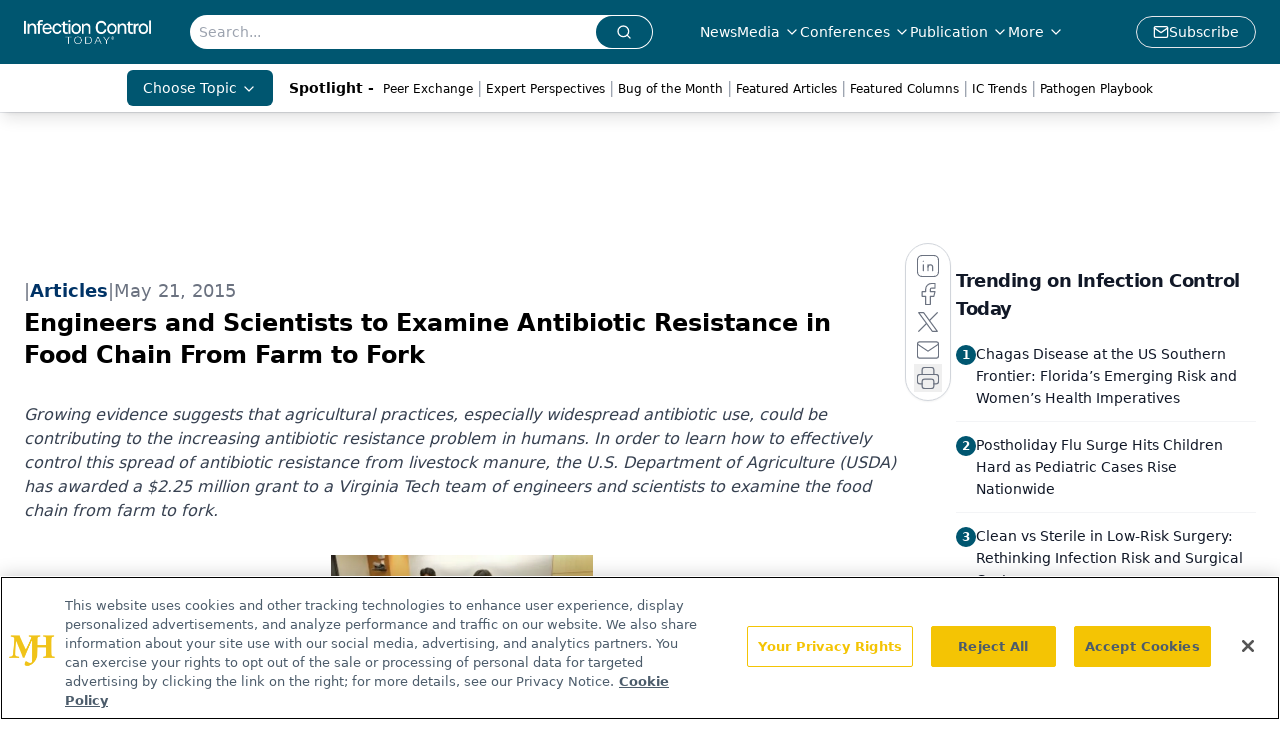

--- FILE ---
content_type: text/html; charset=utf-8
request_url: https://www.infectioncontroltoday.com/view/engineers-and-scientists-examine-antibiotic-resistance-food-chain-farm
body_size: 29326
content:
<!DOCTYPE html><html lang="en"> <head><link rel="prefetch" href="/logo.webp"><link rel="preconnect" href="https://www.googletagmanager.com"><link rel="preconnect" href="https://cdn.segment.com"><link rel="preconnect" href="https://www.lightboxcdn.com"><link rel="preconnect" href="https://cdn.cookielaw.org"><link rel="preconnect" href="https://pub.doubleverify.com"><link rel="preconnect" href="https://www.googletagservices.com"><link rel="dns-prefetch" href="https://cdn.jsdelivr.net"><link rel="preconnect" href="https://res.lassomarketing.io"><link rel="icon" href="/favicon.svg" type="image/svg+xml"><link rel="icon" href="/favicon.ico" sizes="any"><link rel="apple-touch-icon" href="/apple-touch-icon.png"><meta charset="UTF-8"><meta name="viewport" content="width=device-width, initial-scale=1.0"><title>Engineers and Scientists to Examine Antibiotic Resistance in Food Chain From Farm to Fork | Infection Control Today</title><link rel="canonical" href="https://www.infectioncontroltoday.com/view/engineers-and-scientists-examine-antibiotic-resistance-food-chain-farm"><meta name="description" content="Growing evidence suggests that agricultural practices, especially widespread antibiotic use, could be contributing to the increasing antibiotic resistance problem in humans. In order to learn how to effectively control this spread of antibiotic resistance from livestock manure, the U.S. Department of Agriculture (USDA) has awarded a $2.25 million grant to a Virginia Tech team of engineers and scientists to examine the food chain from farm to fork."><meta name="robots" content="index, follow"><meta property="og:title" content="Engineers and Scientists to Examine Antibiotic Resistance in Food Chain From Farm to Fork | Infection Control Today"><meta property="og:type" content="website"><meta property="og:image" content="https://cdn.sanity.io/images/0vv8moc6/infenctioncontrol/12e69928c9e50c78f2dd1bb5769c61a1e5135f83-620x350.jpg"><meta property="og:url" content="https://www.infectioncontroltoday.com/view/engineers-and-scientists-examine-antibiotic-resistance-food-chain-farm"><meta property="og:image:url" content="https://cdn.sanity.io/images/0vv8moc6/infenctioncontrol/12e69928c9e50c78f2dd1bb5769c61a1e5135f83-620x350.jpg"><meta property="og:image:width" content="1200"><meta property="og:image:height" content="630"><meta property="og:image:alt" content="Engineers and Scientists to Examine Antibiotic Resistance in Food Chain From Farm to Fork | Infection Control Today"><meta property="article:published_time" content="2026-01-15T00:20:02.564Z"><meta property="article:modified_time" content="2026-01-15T00:20:02.564Z"><meta property="article:tag" content="Antibiotics &#38; Antimicrobials"><meta property="article:tag" content="Archive"><meta property="article:tag" content="Clinical Interventions"><meta name="twitter:site" content="@infectioncontroltoday"><meta name="twitter:title" content="Engineers and Scientists to Examine Antibiotic Resistance in Food Chain From Farm to Fork | Infection Control Today"><meta name="twitter:image" content="https://cdn.sanity.io/images/0vv8moc6/infenctioncontrol/12e69928c9e50c78f2dd1bb5769c61a1e5135f83-620x350.jpg"><meta name="twitter:image:alt" content="Engineers and Scientists to Examine Antibiotic Resistance in Food Chain From Farm to Fork | Infection Control Today"><meta name="twitter:description" content="Growing evidence suggests that agricultural practices, especially widespread antibiotic use, could be contributing to the increasing antibiotic resistance problem in humans. In order to learn how to effectively control this spread of antibiotic resistance from livestock manure, the U.S. Department of Agriculture (USDA) has awarded a $2.25 million grant to a Virginia Tech team of engineers and scientists to examine the food chain from farm to fork."><link rel="icon" href="/favicon.ico"><meta name="twitter:image" content="https://cdn.sanity.io/images/0vv8moc6/infenctioncontrol/12e69928c9e50c78f2dd1bb5769c61a1e5135f83-620x350.jpg"><meta name="twitter:title" content="Engineers and Scientists to Examine Antibiotic Resistance in Food Chain From Farm to Fork | Infection Control Today"><meta name="twitter:description" content="Growing evidence suggests that agricultural practices, especially widespread antibiotic use, could be contributing to the increasing antibiotic resistance problem in humans. In order to learn how to effectively control this spread of antibiotic resistance from livestock manure, the U.S. Department of Agriculture (USDA) has awarded a $2.25 million grant to a Virginia Tech team of engineers and scientists to examine the food chain from farm to fork."><script type="application/ld+json">{"@context":"https://schema.org","@type":"NewsArticle","headline":"Engineers and Scientists to Examine Antibiotic Resistance in Food Chain From Farm to Fork","datePublished":"2015-05-21T13:00:00.000Z","dateModified":"2020-11-14T20:18:30.000Z","inLanguage":"en-US","image":{"@type":"ImageObject","url":"https://cdn.sanity.io/images/0vv8moc6/infenctioncontrol/12e69928c9e50c78f2dd1bb5769c61a1e5135f83-620x350.jpg","caption":"Engineers and Scientists to Examine Antibiotic Resistance in Food Chain From Farm to Fork","alternateName":"Engineers and Scientists to Examine Antibiotic Resistance in Food Chain From Farm to Fork"},"thumbnail":{"@type":"ImageObject","url":"https://cdn.sanity.io/images/0vv8moc6/infenctioncontrol/12e69928c9e50c78f2dd1bb5769c61a1e5135f83-620x350.jpg","caption":"Engineers and Scientists to Examine Antibiotic Resistance in Food Chain From Farm to Fork","alternateName":"Engineers and Scientists to Examine Antibiotic Resistance in Food Chain From Farm to Fork"},"publisher":{"@type":"Organization","name":"Infection Control Today","logo":{"@type":"ImageObject","url":"https://www.infectioncontroltoday.com/logo.webp"}},"keywords":"Antibiotics &amp; Antimicrobials, Archive, Clinical Interventions","articleBody":"From left to right, the members of the Virginia Tech team present for a group meeting, are: Leigh-Anne Krometis, assistant professor of biological systems engineering; Amber Vallotton, assistant professor of horticulture; Partha Ray, a post-doctoral research in dairy sciences; Amy Pruden, professor of civil and environmental engineering; Kang Xia, associate professor of crop and soils environmental sciences; Monica Ponder, associate professor of food science and technology; and Robert Williams, of Blacksburg, Virginia, a graduate student in civil and environmental engineering. Photo courtesy of Virginia Tech\n \nGrowing evidence suggests that agricultural practices, especially widespread antibiotic use, could be contributing to the increasing antibiotic resistance problem in humans. In order to learn how to effectively control this spread of antibiotic resistance from livestock manure, the U.S. Department of Agriculture (USDA) has awarded a $2.25 million grant to a Virginia Tech team of engineers and scientists to examine the food chain from farm to fork. \nOne of the team’s immediate concerns is to determine if the proposed Food and Drug Administration’s (FDA) Food Safety Modernization Act rules for composting manure, intended for the control of pathogens, will effectively limit the spread of antibiotic resistant bacteria. The team’s plan includes tracking the fate of antibiotics, antibiotic resistant bacteria, and antibiotic resistance genes, as they are potentially carried over from manure to fresh produce.\nLeading the interdisciplinary group is Amy Pruden, professor of civil and environmental engineering at Virginia Tech, a pioneer in examining environmental sources and pathways of antibiotic resistance genes as emerging contaminants. A 2007 Presidential Early Career Award in Science and Engineering and a 2006 National Science Foundation CAREER Award recipient, Pruden was most recently honored with the 2014 Paul L. Busch Award from the Water Environment Research Foundation for innovation in applied water quality research. \nLast September President Barack Obama signed an executive order establishing a Task Force for Combating Antibiotic-Resistant Bacteria. The task force creation came on the heels of a President’s Council of Advisors on Science and Technology report on ways to fight antibiotic resistance in the U.S. Part of this report spoke of the “very serious concern” of antibiotic use in animal agriculture.\n“Antibiotic resistance is a serious human health threat,” Pruden says. “Our goal is to identify all possible means by which we can control the spread of antibiotic resistance so that these drugs continue to work when we need them. In this case, we hope to work with existing practices intended to control the spread of pathogens from livestock manure and to determine how we can ensure that antibiotic resistance also is not spread.”\nEvidence is showing that antibiotic resistance rates of human pathogens is rising in both hospital acquired and community acquired infections. While looking at ways to minimize the spread of resistance, “the fact that the majority of antibiotic use in the U.S. is for livestock cannot be ignored,” Pruden adds.\nThe Food and Drug Administration recently estimated that 80 percent of antibiotics used in the U.S. are administered to livestock. Combine this fact with the knowledge that between “40 and 90 percent of the antibiotic is excreted in the feces and urine where they can remain active and potentially stimulate antibiotic resistance,” cautions Kang Xia, associate professor of crop and soil environmental sciences at Virginia Tech and a co-principal investigator. And it reinforces “our call for new strategies.” \nIn the U.S., antimicrobials are widely used for therapy, disease prevention, and growth promotion in animals raised as a source of food. “They generally act by targeting specific aspects of the bacterial cells and inhibiting their growth,” Pruden explains. “However the bacteria can become resistant to antibiotics when they carry antibiotic resistance genes.”\nSo the Virginia Tech team is focusing on these genes “since they can be shared among bacteria, even dead to living bacteria, and could therefore persist during pre-harvest and post-harvest stages,” says Pruden. “Antibiotic resistance genes are arguably of greater concern than antibiotic resistant bacteria because they are typically associated with mobile genetic elements that enable them to be passed between microorganisms via horizontal gene transfer, a phenomenon possible even from dead to living cells.”\nPruden points out that “horizontal gene transfer is considered to be the most important mechanism driving the spread of antibiotic resistance.&quot;\nMonica Ponder, associate professor of food science and technology at Virginia Tech, also a member of the team, noted concerns about produce eaten raw, as vegetable surfaces are naturally colonized by a variety of bacteria, yeasts, and fungi. Most are harmless, but when they do occasionally carry pathogens, the results can be deadly, as was the case in the 2006 outbreak of Escherichia coli O157:H7 linked to spinach.\nThis contamination can come from lapses in manure management, such as contamination of irrigation water, poor composting, or application too near the harvest time. “In the U.S., it is not permissible to apply raw manure to fields intended for food production, but there may be simple ways we could improve the composting process, selection of soil type, crop type, or post-harvest washing practices to ensure that antibiotic resistance is not spread,” Ponder emphasized.\nThe Food and Drug Administration has already launched an initiative to promote voluntary phase out of medically important antibiotics such as third generation cephalosporins in food producing animals. “While limiting antibiotic use in livestock makes sense from a practical standpoint, the science of the effect of antibiotic withdrawal on antibiotic resistance is complex,” cautions team member Katharine Knowlton, the Virginia Tech Colonel Horace E. Alphin Professor of Dairy Science cautioned, and other undesirable effects may occur.\nThe new USDA project will integrate research, education, and extension in order to train future leaders equipped to address complex problems like the spread of antibiotic resistance in the environment and to engage with farmers and livestock producers in translating the research to practice. “Virginia Tech is the ideal locale for this project given its land-grant mission and highly supportive atmosphere for agricultural extension, for which efforts in this project will be lead by Thomas Archibald and Amber Vallotton,” Pruden says. Archibald is an assistant professor of agricultural leadership and community education at Virginia Tech and Vallotton is an assistant professor of horticulture, both at Virginia Tech.\nThe team attributes its success in attracting this competitive USDA grant to prior seed funding from the Institute for Critical Technology and Applied Science and a National Science Foundation Research Experience for Undergraduates site, led by Leigh-Anne Krometis, assistant professor of biological systems engineering and W. Cully Hession, professor of biological systems engineering, who round out the team’s members. They developed the integrated undergraduate research and education training infrastructure at Virginia Tech. \nSource: Virginia Tech  ","description":"Growing evidence suggests that agricultural practices, especially widespread antibiotic use, could be contributing to the increasing antibiotic resistance problem in humans. In order to learn how to effectively control this spread of antibiotic resistance from livestock manure, the U.S. Department of Agriculture (USDA) has awarded a $2.25 million grant to a Virginia Tech team of engineers and scientists to examine the food chain from farm to fork."}</script><script type="application/ld+json">{"@context":"https://schema.org","@type":"Organization","contactPoint":{"@type":"ContactPoint","availableLanguage":["English"]},"name":"Infection Control Today – HAIs, Infection Prevention, and Safety News","alternateName":"Infection Control Today","description":"Infection Control Today serves infection control, facility, and C-suite leaders with strategies on HAIs, patient care, safety, and quality outcomes","email":"MJHINFO@MJHLIFESCIENCES.com​","telephone":"609-716-7777","sameAs":["https://www.facebook.com/VIRGO.InfectionControlToday/","https://twitter.com/ict_magazine","https://www.linkedin.com/company/infection-control-today%C2%AE","/rss.xml"],"address":{"@type":"PostalAddress","streetAddress":"259 Prospect Plains Rd, Bldg H","addressLocality":"Monroe","addressRegion":"New Jersey","postalCode":"08831","addressCountry":"United States of America"},"foundingDate":"1998-12-02","founder":{"@type":"Person","name":"MJH Life Sciences"},"employees":[{"@type":"Person","name":"Silas Inman"},{"@type":"Person","name":"Christopher Mazzolini"},{"@type":"Person","name":"Tori Whitacre Martonicz"}]}</script><script async src="https://cdn.jsdelivr.net/npm/@segment/analytics-consent-wrapper-onetrust@latest/dist/umd/analytics-onetrust.umd.js"></script>
 <script>
  window.dataLayer = window.dataLayer || [];
  function gtag(){dataLayer.push(arguments);}
  gtag('set' , 'developer_id.dYWJhMj', true);
  gtag('consent', 'default', {
      ad_storage: 'denied',
      analytics_storage: 'denied',
      functionality_storage: 'denied',
      personalization_storage: 'denied',
      security_storage: 'granted',
      ad_user_data: 'denied',
      ad_personalization: 'denied',
      region: [
        'AT',
        'BE',
        'BG',
        'HR',
        'CY',
        'CZ',
        'DK',
        'EE',
        'FI',
        'FR',
        'DE',
        'EL',
        'HU',
        'IE',
        'IT',
        'LV',
        'LT',
        'LU',
        'MT',
        'NL',
        'PL',
        'PT',
        'RO',
        'SK',
        'SI',
        'ES',
        'SE',
        'GB',
        'US-CA',
      ],
    });
    gtag('consent', 'default', {
      ad_storage: 'granted',
      analytics_storage: 'granted',
      functionality_storage: 'granted',
      personalization_storage: 'granted',
      security_storage: 'granted',
      ad_user_data: 'granted',
      ad_personalization: 'granted',
    });
    </script>
    <script src="https://cdn.cookielaw.org/scripttemplates/otSDKStub.js" type="text/javascript" charset="UTF-8" data-domain-script="0194ff9c-996e-7aa6-a311-30a224992362"></script>
    <script type="text/javascript">function OptanonWrapper() {}</script>
    <script async type="text/plain" class="optanon-category-C0001" src="https://www.lightboxcdn.com/static/lightbox_mjh.js"></script>
  <script async type="text/plain" class="optanon-category-C0004" src="https://res.lassomarketing.io/scripts/lasso-imp-id-min.js"></script> 
   <script async type="text/javascript">
      !function(){var analytics=window.analytics=window.analytics||[];if(!analytics.initialize)if(analytics.invoked)window.console&&console.error&&console.error("Segment snippet included twice.");else{analytics.invoked=!0;analytics.methods=["trackSubmit","trackClick","trackLink","trackForm","pageview","identify","reset","group","track","ready","alias","debug","page","once","off","on","addSourceMiddleware","addIntegrationMiddleware","setAnonymousId","addDestinationMiddleware"];analytics.factory=function(e){return function(){var t=Array.prototype.slice.call(arguments);t.unshift(e);analytics.push(t);return analytics}};for(var e=0;e<analytics.methods.length;e++){var key=analytics.methods[e];analytics[key]=analytics.factory(key)}analytics.load=function(key,e){var t=document.createElement("script");t.type="text/javascript";t.async=!0;t.src="https://cdn.segment.com/analytics.js/v1/" + key + "/analytics.min.js";var n=document.getElementsByTagName("script")[0];n.parentNode.insertBefore(t,n);analytics._loadOptions=e};analytics.SNIPPET_VERSION="4.13.1";
      //check lasso , if lassoImpID doesnt exist try again in 1.25 seconds
      function checkLasso() {
        if (typeof lassoImpID !== 'undefined') {
          window.LassoImpressionID = lassoImpID();
          withOneTrust(analytics).load('BBbKMoOjmhsxPnbd2nO6osz3zq67DzuN');
          analytics.page({
            'LassoImpressionID': window.LassoImpressionID
          });
        } else {
          setTimeout(checkLasso, 1000);
        }
      }
          checkLasso();
            }}();
    </script><script class="optanon-category-C0001" type="text/plain" async src="https://one.infectioncontroltoday.com/tagmanager/scripts/one.js"></script><script async type="text/javascript" src="https://one.infectioncontroltoday.com/tagmanager/scripts/one.js"></script><script type="text/javascript" src="https://www.googletagservices.com/tag/js/gpt.js"></script><script async src="https://pub.doubleverify.com/dvtag/20083417/DV1815449/pub.js"></script><script type="text/javascript">
            window.onDvtagReady = function (callback, timeout = 750) { 
            window.dvtag = window.dvtag || {} 
            dvtag.cmd = dvtag.cmd || [] 
            const opt = { callback, timeout, timestamp: new Date().getTime() } 
            dvtag.cmd.push(function () { dvtag.queueAdRequest(opt) }) 
            setTimeout(function () { 
            const cb = opt.callback 
            opt.callback = null 
            if (cb) cb() 
            }, timeout) 
            } 
     </script><script>(function(){const gtmID = "59XRHWR";

        (function (w, d, s, l, i) {
          w[l] = w[l] || [];
          w[l].push({ 'gtm.start': new Date().getTime(), event: 'gtm.js' });
          var f = d.getElementsByTagName(s)[0],
            j = d.createElement(s),
            dl = l != 'dataLayer' ? '&l=' + l : '';
          j.async = true;
          j.src = 'https://www.googletagmanager.com/gtm.js?id=' + i + dl;
          f.parentNode.insertBefore(j, f);
        })(window, document, 'script', 'dataLayer', 'GTM-' + gtmID);
      })();</script><!-- <ClientRouter  /> --><link rel="stylesheet" href="/_astro/_slug_.L7XmPPwB.css">
<link rel="stylesheet" href="/_astro/_slug_.D6jDBXML.css"><script type="module" src="/_astro/page.V2R8AmkL.js"></script></head> <body> <style>astro-island,astro-slot,astro-static-slot{display:contents}</style><script>(()=>{var e=async t=>{await(await t())()};(self.Astro||(self.Astro={})).load=e;window.dispatchEvent(new Event("astro:load"));})();</script><script>(()=>{var A=Object.defineProperty;var g=(i,o,a)=>o in i?A(i,o,{enumerable:!0,configurable:!0,writable:!0,value:a}):i[o]=a;var d=(i,o,a)=>g(i,typeof o!="symbol"?o+"":o,a);{let i={0:t=>m(t),1:t=>a(t),2:t=>new RegExp(t),3:t=>new Date(t),4:t=>new Map(a(t)),5:t=>new Set(a(t)),6:t=>BigInt(t),7:t=>new URL(t),8:t=>new Uint8Array(t),9:t=>new Uint16Array(t),10:t=>new Uint32Array(t),11:t=>1/0*t},o=t=>{let[l,e]=t;return l in i?i[l](e):void 0},a=t=>t.map(o),m=t=>typeof t!="object"||t===null?t:Object.fromEntries(Object.entries(t).map(([l,e])=>[l,o(e)]));class y extends HTMLElement{constructor(){super(...arguments);d(this,"Component");d(this,"hydrator");d(this,"hydrate",async()=>{var b;if(!this.hydrator||!this.isConnected)return;let e=(b=this.parentElement)==null?void 0:b.closest("astro-island[ssr]");if(e){e.addEventListener("astro:hydrate",this.hydrate,{once:!0});return}let c=this.querySelectorAll("astro-slot"),n={},h=this.querySelectorAll("template[data-astro-template]");for(let r of h){let s=r.closest(this.tagName);s!=null&&s.isSameNode(this)&&(n[r.getAttribute("data-astro-template")||"default"]=r.innerHTML,r.remove())}for(let r of c){let s=r.closest(this.tagName);s!=null&&s.isSameNode(this)&&(n[r.getAttribute("name")||"default"]=r.innerHTML)}let p;try{p=this.hasAttribute("props")?m(JSON.parse(this.getAttribute("props"))):{}}catch(r){let s=this.getAttribute("component-url")||"<unknown>",v=this.getAttribute("component-export");throw v&&(s+=` (export ${v})`),console.error(`[hydrate] Error parsing props for component ${s}`,this.getAttribute("props"),r),r}let u;await this.hydrator(this)(this.Component,p,n,{client:this.getAttribute("client")}),this.removeAttribute("ssr"),this.dispatchEvent(new CustomEvent("astro:hydrate"))});d(this,"unmount",()=>{this.isConnected||this.dispatchEvent(new CustomEvent("astro:unmount"))})}disconnectedCallback(){document.removeEventListener("astro:after-swap",this.unmount),document.addEventListener("astro:after-swap",this.unmount,{once:!0})}connectedCallback(){if(!this.hasAttribute("await-children")||document.readyState==="interactive"||document.readyState==="complete")this.childrenConnectedCallback();else{let e=()=>{document.removeEventListener("DOMContentLoaded",e),c.disconnect(),this.childrenConnectedCallback()},c=new MutationObserver(()=>{var n;((n=this.lastChild)==null?void 0:n.nodeType)===Node.COMMENT_NODE&&this.lastChild.nodeValue==="astro:end"&&(this.lastChild.remove(),e())});c.observe(this,{childList:!0}),document.addEventListener("DOMContentLoaded",e)}}async childrenConnectedCallback(){let e=this.getAttribute("before-hydration-url");e&&await import(e),this.start()}async start(){let e=JSON.parse(this.getAttribute("opts")),c=this.getAttribute("client");if(Astro[c]===void 0){window.addEventListener(`astro:${c}`,()=>this.start(),{once:!0});return}try{await Astro[c](async()=>{let n=this.getAttribute("renderer-url"),[h,{default:p}]=await Promise.all([import(this.getAttribute("component-url")),n?import(n):()=>()=>{}]),u=this.getAttribute("component-export")||"default";if(!u.includes("."))this.Component=h[u];else{this.Component=h;for(let f of u.split("."))this.Component=this.Component[f]}return this.hydrator=p,this.hydrate},e,this)}catch(n){console.error(`[astro-island] Error hydrating ${this.getAttribute("component-url")}`,n)}}attributeChangedCallback(){this.hydrate()}}d(y,"observedAttributes",["props"]),customElements.get("astro-island")||customElements.define("astro-island",y)}})();</script><astro-island uid="15n9ul" prefix="r7" component-url="/_astro/atoms.Ch89ewdX.js" component-export="SanityClient" renderer-url="/_astro/client.4AZqD4Tw.js" props="{&quot;config&quot;:[0,{&quot;dataset&quot;:[0,&quot;infenctioncontrol&quot;],&quot;projectId&quot;:[0,&quot;0vv8moc6&quot;],&quot;useCdn&quot;:[0,true],&quot;token&quot;:[0,&quot;skIjFEmlzBmyZpjK8Zc1FQwpwi0Bv3wVI0WhSPJfe5wEiXkmkb3Rq7h5T1WLyvXaJAhM7sOBa2vXBRGxShTPYsvCpTSYuIFBEZnhapLqKMkXyRyxCYjZQYbPv4Zbdn7UMjfKcTbCwat1s1GKaDhqbiwIffPYLGtrK4hT6V3Xq32NfzOzScjn&quot;]}]}" ssr client="load" opts="{&quot;name&quot;:&quot;SanityClient&quot;,&quot;value&quot;:true}"></astro-island>  <!-- <VisualEditing enabled={visualEditingEnabled} zIndex={1000} /> --> <script>(()=>{var e=async t=>{await(await t())()};(self.Astro||(self.Astro={})).only=e;window.dispatchEvent(new Event("astro:only"));})();</script><astro-island uid="Z1BOrlH" component-url="/_astro/index.qum6FzgI.js" component-export="default" renderer-url="/_astro/client.4AZqD4Tw.js" props="{&quot;settings&quot;:[0,{&quot;siteConfig&quot;:[0,{&quot;sanityClientConfig&quot;:[0,{&quot;dataset&quot;:[0,&quot;infenctioncontrol&quot;],&quot;projectId&quot;:[0,&quot;0vv8moc6&quot;],&quot;useCdn&quot;:[0,true],&quot;token&quot;:[0,&quot;skIjFEmlzBmyZpjK8Zc1FQwpwi0Bv3wVI0WhSPJfe5wEiXkmkb3Rq7h5T1WLyvXaJAhM7sOBa2vXBRGxShTPYsvCpTSYuIFBEZnhapLqKMkXyRyxCYjZQYbPv4Zbdn7UMjfKcTbCwat1s1GKaDhqbiwIffPYLGtrK4hT6V3Xq32NfzOzScjn&quot;]}],&quot;gtmID&quot;:[0,&quot;59XRHWR&quot;],&quot;title&quot;:[0,&quot;Infection Control Today&quot;],&quot;liveDomain&quot;:[0,&quot;www.infectioncontroltoday.com&quot;],&quot;logo&quot;:[0,&quot;/logo.webp&quot;],&quot;white_logo&quot;:[0,&quot;/logo.webp&quot;],&quot;megaMenuTaxName&quot;:[0,&quot;topic&quot;],&quot;twitter&quot;:[0,&quot;@infectioncontroltoday&quot;],&quot;onejs&quot;:[0,&quot;https://one.infectioncontroltoday.com/tagmanager/scripts/one.js&quot;],&quot;sharingImageUrl&quot;:[0,&quot;https://www.infectioncontroltoday.com/logo.webp&quot;],&quot;oneTrustId&quot;:[0,&quot;0194ff9c-996e-7aa6-a311-30a224992362&quot;],&quot;subscribe&quot;:[0,{&quot;href&quot;:[0,&quot;/newsletter&quot;],&quot;text&quot;:[0,&quot;Stay prepared and protected with Infection Control Today&amp;apos;s newsletter, delivering essential updates, best practices, and expert insights for infection preventionists.&quot;]}],&quot;customSpecialtyText&quot;:[0,&quot;Choose Topic&quot;],&quot;subFooterLinks&quot;:[1,[[0,{&quot;url&quot;:[0,&quot;/&quot;],&quot;title&quot;:[0,&quot;Home&quot;]}],[0,{&quot;url&quot;:[0,&quot;/about-us&quot;],&quot;title&quot;:[0,&quot;About Us&quot;]}],[0,{&quot;url&quot;:[0,&quot;/news&quot;],&quot;title&quot;:[0,&quot;News&quot;]}],[0,{&quot;url&quot;:[0,&quot;/contact-us&quot;],&quot;title&quot;:[0,&quot;Contact Us&quot;]}]]]}],&quot;styleConfig&quot;:[0,{&quot;navigation&quot;:[0,5],&quot;footer&quot;:[0,1],&quot;featureDeck&quot;:[0,1],&quot;featureSlider&quot;:[0,1]}],&quot;adConfig&quot;:[0,{&quot;networkID&quot;:[0,&quot;4688&quot;],&quot;adUnit&quot;:[0,&quot;infectioncontroltoday&quot;]}],&quot;pageConfig&quot;:[0,{&quot;publicationName&quot;:[0,&quot;Infection Control Today&quot;],&quot;publicationUrl&quot;:[0,&quot;journals&quot;],&quot;authorUrl&quot;:[0,&quot;authors&quot;],&quot;cmeUrl&quot;:[0,&quot;continuing-education&quot;]}],&quot;sanityConfig&quot;:[0,{&quot;taxonomy&quot;:[0,{&quot;news&quot;:[0,&quot;ict_taxonomy_50812_news&quot;],&quot;conference&quot;:[0,&quot;5acaf20a-70ba-4df7-b2b8-daea881b949b&quot;],&quot;clinical&quot;:[0,&quot;ict_taxonomy_53588_topic&quot;]}],&quot;docGroup&quot;:[0,{&quot;conference&quot;:[0,&quot;3796635a-936b-45ca-a7fe-98380b9e0070&quot;]}],&quot;contentCategory&quot;:[0,{&quot;articles&quot;:[0,&quot;8bdaa7fc-960a-4b57-b076-75fdce3741bb&quot;],&quot;videos&quot;:[0,&quot;42000fd0-0d05-4832-9f2c-62c21079b76c&quot;],&quot;podcasts&quot;:[0,&quot;93d57b69-2d72-45fe-8b8a-d18e7e7e5f20&quot;]}]}],&quot;customPageTypes&quot;:[1,[]],&quot;gateEnabled&quot;:[0,&quot;modal&quot;],&quot;sMaxAge&quot;:[0,300],&quot;staleWhileRevalidate&quot;:[0,329],&quot;useNewWelcomeAd&quot;:[0,true],&quot;welcomeAds&quot;:[0,{&quot;slotId&quot;:[0,&quot;welcome-ad&quot;],&quot;adUnit&quot;:[0,&quot;infectioncontroltoday&quot;],&quot;networkID&quot;:[0,&quot;4688&quot;],&quot;position&quot;:[0,&quot;welcome&quot;],&quot;className&quot;:[0,&quot;AD2x2&quot;],&quot;sizes&quot;:[1,[[1,[[0,640],[0,480]]],[1,[[0,1920],[0,1080]]],[1,[[0,1080],[0,1920]]]]]}],&quot;allowedDomains&quot;:[1,[[0,&quot;ce.dvm360.com&quot;],[0,&quot;www.pharmacytimes.org&quot;],[0,&quot;www.gotoper.com&quot;]]]}],&quot;targeting&quot;:[0,{&quot;content_placement&quot;:[1,[[0,&quot;news&quot;]]],&quot;document_url&quot;:[1,[[0,&quot;engineers-and-scientists-examine-antibiotic-resistance-food-chain-farm&quot;]]],&quot;document_group&quot;:[1,[]],&quot;content_group&quot;:[1,[]],&quot;rootDocumentGroup&quot;:[1,[]],&quot;issue_url&quot;:[1,[]],&quot;publication_url&quot;:[1,[]],&quot;tags&quot;:[1,[[0,&quot;Antibiotics &amp; Antimicrobials&quot;],[0,&quot;Archive&quot;],[0,&quot;Clinical Interventions&quot;]]],&quot;hostname&quot;:[0,&quot;www.infectioncontroltoday.com&quot;],&quot;adLayer&quot;:[0,{&quot;adSlotSelection&quot;:[1,[]]}]}],&quot;gateData&quot;:[0,{}]}" ssr client="only" opts="{&quot;name&quot;:&quot;ADWelcome&quot;,&quot;value&quot;:true}"></astro-island> <astro-island uid="Pbu7h" prefix="r42" component-url="/_astro/ADFloatingFooter.BD49CBHT.js" component-export="default" renderer-url="/_astro/client.4AZqD4Tw.js" props="{&quot;networkID&quot;:[0,&quot;4688&quot;],&quot;adUnit&quot;:[0,&quot;infectioncontroltoday&quot;],&quot;targeting&quot;:[0,{&quot;content_placement&quot;:[1,[[0,&quot;news&quot;]]],&quot;document_url&quot;:[1,[[0,&quot;engineers-and-scientists-examine-antibiotic-resistance-food-chain-farm&quot;]]],&quot;document_group&quot;:[1,[]],&quot;content_group&quot;:[1,[]],&quot;rootDocumentGroup&quot;:[1,[]],&quot;issue_url&quot;:[1,[]],&quot;publication_url&quot;:[1,[]],&quot;tags&quot;:[1,[[0,&quot;Antibiotics &amp; Antimicrobials&quot;],[0,&quot;Archive&quot;],[0,&quot;Clinical Interventions&quot;]]],&quot;hostname&quot;:[0,&quot;www.infectioncontroltoday.com&quot;],&quot;adLayer&quot;:[0,{&quot;adSlotSelection&quot;:[1,[]]}]}]}" ssr client="load" opts="{&quot;name&quot;:&quot;ADFloatingFooter&quot;,&quot;value&quot;:true}"></astro-island>      <astro-island uid="Z2menMi" prefix="r43" component-url="/_astro/ui.C_mhFZtx.js" component-export="N5" renderer-url="/_astro/client.4AZqD4Tw.js" props="{&quot;data&quot;:[0,{&quot;logoImage&quot;:[0,&quot;/logo.webp&quot;],&quot;mainLinks&quot;:[1,[[0,{&quot;_createdAt&quot;:[0,&quot;2020-04-16T14:32:32Z&quot;],&quot;_id&quot;:[0,&quot;1003eb51-ee14-4679-b86f-e79a200552a9&quot;],&quot;_rev&quot;:[0,&quot;DSj8JiEC0Kc2JNGcsEkNFL&quot;],&quot;_type&quot;:[0,&quot;mainNavigation&quot;],&quot;_updatedAt&quot;:[0,&quot;2020-04-16T14:32:32Z&quot;],&quot;is_active&quot;:[0,true],&quot;name&quot;:[0,&quot;News&quot;],&quot;navParent&quot;:[0,null],&quot;sortOrder&quot;:[0,1],&quot;subQuery&quot;:[1,[]],&quot;url&quot;:[0,&quot;/news&quot;]}],[0,{&quot;_createdAt&quot;:[0,&quot;2020-04-16T14:33:11Z&quot;],&quot;_id&quot;:[0,&quot;7fd37bb3-4ce5-433e-81ab-4e7a6ce09d3f&quot;],&quot;_rev&quot;:[0,&quot;DSj8JiEC0Kc2JNGcsEkNFL&quot;],&quot;_type&quot;:[0,&quot;mainNavigation&quot;],&quot;_updatedAt&quot;:[0,&quot;2020-04-16T14:33:11Z&quot;],&quot;is_active&quot;:[0,true],&quot;name&quot;:[0,&quot;Media&quot;],&quot;navParent&quot;:[0,null],&quot;sortOrder&quot;:[0,2],&quot;subQuery&quot;:[1,[[0,{&quot;_createdAt&quot;:[0,&quot;2022-12-19T22:34:59Z&quot;],&quot;_id&quot;:[0,&quot;b39ca053-4b89-4924-86ea-2fd343c1245f&quot;],&quot;_rev&quot;:[0,&quot;5JXChRWe9ltMSvmeCbkm3P&quot;],&quot;_type&quot;:[0,&quot;mainNavigation&quot;],&quot;_updatedAt&quot;:[0,&quot;2022-12-19T22:36:12Z&quot;],&quot;children&quot;:[1,[]],&quot;is_active&quot;:[0,true],&quot;name&quot;:[0,&quot;ICView&quot;],&quot;navParent&quot;:[0,{&quot;_ref&quot;:[0,&quot;7fd37bb3-4ce5-433e-81ab-4e7a6ce09d3f&quot;],&quot;_type&quot;:[0,&quot;reference&quot;]}],&quot;sortOrder&quot;:[0,1],&quot;url&quot;:[0,&quot;/ic-view&quot;]}],[0,{&quot;_createdAt&quot;:[0,&quot;2023-09-07T13:41:05Z&quot;],&quot;_id&quot;:[0,&quot;4aa66500-97c0-45df-8282-ee43d494e38a&quot;],&quot;_rev&quot;:[0,&quot;SuWTg7v7esXGmfAnluBNNT&quot;],&quot;_type&quot;:[0,&quot;mainNavigation&quot;],&quot;_updatedAt&quot;:[0,&quot;2023-09-07T13:41:56Z&quot;],&quot;children&quot;:[1,[]],&quot;is_active&quot;:[0,true],&quot;name&quot;:[0,&quot;Expert Perspectives&quot;],&quot;navParent&quot;:[0,{&quot;_ref&quot;:[0,&quot;7fd37bb3-4ce5-433e-81ab-4e7a6ce09d3f&quot;],&quot;_type&quot;:[0,&quot;reference&quot;]}],&quot;sortOrder&quot;:[0,2],&quot;url&quot;:[0,&quot;/expert-perspectives&quot;]}],[0,{&quot;_createdAt&quot;:[0,&quot;2020-05-26T12:35:31Z&quot;],&quot;_id&quot;:[0,&quot;a5fc4e1b-9dec-4896-8350-f4bf6d0cb91b&quot;],&quot;_rev&quot;:[0,&quot;Mq1JwZJ2xi03hwqICrWfuF&quot;],&quot;_type&quot;:[0,&quot;mainNavigation&quot;],&quot;_updatedAt&quot;:[0,&quot;2021-07-29T14:49:03Z&quot;],&quot;blank&quot;:[0,true],&quot;children&quot;:[1,[]],&quot;is_active&quot;:[0,true],&quot;name&quot;:[0,&quot;Medical World News&quot;],&quot;navParent&quot;:[0,{&quot;_ref&quot;:[0,&quot;7fd37bb3-4ce5-433e-81ab-4e7a6ce09d3f&quot;],&quot;_type&quot;:[0,&quot;reference&quot;]}],&quot;url&quot;:[0,&quot;https://www.medicalworldnews.com/&quot;]}],[0,{&quot;_createdAt&quot;:[0,&quot;2025-05-28T16:56:25Z&quot;],&quot;_id&quot;:[0,&quot;90365796-bb76-4c71-afea-455367e6b167&quot;],&quot;_rev&quot;:[0,&quot;dPAApcJZEvZfzFCTKTDKLe&quot;],&quot;_type&quot;:[0,&quot;mainNavigation&quot;],&quot;_updatedAt&quot;:[0,&quot;2025-05-28T16:56:55Z&quot;],&quot;blank&quot;:[0,true],&quot;children&quot;:[1,[]],&quot;is_active&quot;:[0,true],&quot;name&quot;:[0,&quot;Pathogen Playbook&quot;],&quot;navParent&quot;:[0,{&quot;_ref&quot;:[0,&quot;7fd37bb3-4ce5-433e-81ab-4e7a6ce09d3f&quot;],&quot;_type&quot;:[0,&quot;reference&quot;]}],&quot;url&quot;:[0,&quot;/pathogen-playbook?page=1&quot;]}],[0,{&quot;_createdAt&quot;:[0,&quot;2025-10-16T18:07:44Z&quot;],&quot;_id&quot;:[0,&quot;53852e4e-311d-4af0-b39e-8df4d961ed3d&quot;],&quot;_rev&quot;:[0,&quot;Sj0Xul44GrxyX70TXd8ye2&quot;],&quot;_type&quot;:[0,&quot;mainNavigation&quot;],&quot;_updatedAt&quot;:[0,&quot;2025-10-16T18:08:00Z&quot;],&quot;children&quot;:[1,[]],&quot;is_active&quot;:[0,true],&quot;name&quot;:[0,&quot;Peer Exchange&quot;],&quot;navParent&quot;:[0,{&quot;_ref&quot;:[0,&quot;7fd37bb3-4ce5-433e-81ab-4e7a6ce09d3f&quot;],&quot;_type&quot;:[0,&quot;reference&quot;]}],&quot;url&quot;:[0,&quot;/peer-exchange?page=1&quot;]}],[0,{&quot;_createdAt&quot;:[0,&quot;2020-04-16T14:34:09Z&quot;],&quot;_id&quot;:[0,&quot;2572305f-9a0f-4a4b-b145-9e47450337f1&quot;],&quot;_rev&quot;:[0,&quot;DSj8JiEC0Kc2JNGcsEloyB&quot;],&quot;_type&quot;:[0,&quot;mainNavigation&quot;],&quot;_updatedAt&quot;:[0,&quot;2020-06-22T03:46:19Z&quot;],&quot;children&quot;:[1,[]],&quot;is_active&quot;:[0,true],&quot;name&quot;:[0,&quot;Videos&quot;],&quot;navParent&quot;:[0,{&quot;_ref&quot;:[0,&quot;7fd37bb3-4ce5-433e-81ab-4e7a6ce09d3f&quot;],&quot;_type&quot;:[0,&quot;reference&quot;]}],&quot;url&quot;:[0,&quot;/videos&quot;]}],[0,{&quot;_createdAt&quot;:[0,&quot;2020-05-14T13:16:37Z&quot;],&quot;_id&quot;:[0,&quot;794eb9bf-57bb-4850-ac64-a65d990933f9&quot;],&quot;_rev&quot;:[0,&quot;DSj8JiEC0Kc2JNGcsEloyB&quot;],&quot;_type&quot;:[0,&quot;mainNavigation&quot;],&quot;_updatedAt&quot;:[0,&quot;2020-06-22T03:46:19Z&quot;],&quot;children&quot;:[1,[]],&quot;is_active&quot;:[0,true],&quot;name&quot;:[0,&quot;Webinars&quot;],&quot;navParent&quot;:[0,{&quot;_ref&quot;:[0,&quot;7fd37bb3-4ce5-433e-81ab-4e7a6ce09d3f&quot;],&quot;_type&quot;:[0,&quot;reference&quot;]}],&quot;url&quot;:[0,&quot;/webinars&quot;]}]]],&quot;url&quot;:[0,&quot;/media&quot;]}],[0,{&quot;_createdAt&quot;:[0,&quot;2020-10-19T15:42:15Z&quot;],&quot;_id&quot;:[0,&quot;96fadb6f-394c-429f-afd5-5e2b175f50f6&quot;],&quot;_rev&quot;:[0,&quot;HaoMN78Yfy9uEhWDNiyFxm&quot;],&quot;_type&quot;:[0,&quot;mainNavigation&quot;],&quot;_updatedAt&quot;:[0,&quot;2024-03-26T18:49:22Z&quot;],&quot;is_active&quot;:[0,true],&quot;name&quot;:[0,&quot;Conferences&quot;],&quot;navParent&quot;:[0,null],&quot;sortOrder&quot;:[0,3],&quot;subQuery&quot;:[1,[[0,{&quot;_createdAt&quot;:[0,&quot;2024-03-26T19:05:42Z&quot;],&quot;_id&quot;:[0,&quot;0ba92e77-0f21-45c7-9d03-3b044bf1f933&quot;],&quot;_rev&quot;:[0,&quot;5yzm94yWJ2GaxhCnZi4pO2&quot;],&quot;_type&quot;:[0,&quot;mainNavigation&quot;],&quot;_updatedAt&quot;:[0,&quot;2024-10-29T16:17:11Z&quot;],&quot;children&quot;:[1,[]],&quot;is_active&quot;:[0,true],&quot;name&quot;:[0,&quot;Conference Coverage&quot;],&quot;navParent&quot;:[0,{&quot;_ref&quot;:[0,&quot;96fadb6f-394c-429f-afd5-5e2b175f50f6&quot;],&quot;_type&quot;:[0,&quot;reference&quot;]}],&quot;sortOrder&quot;:[0,1],&quot;url&quot;:[0,&quot;/latest-conference&quot;]}],[0,{&quot;_createdAt&quot;:[0,&quot;2024-03-26T18:48:42Z&quot;],&quot;_id&quot;:[0,&quot;282e40d3-8030-44b9-922c-289cb052d9f0&quot;],&quot;_rev&quot;:[0,&quot;5yzm94yWJ2GaxhCnZi4u4r&quot;],&quot;_type&quot;:[0,&quot;mainNavigation&quot;],&quot;_updatedAt&quot;:[0,&quot;2024-10-29T16:17:22Z&quot;],&quot;children&quot;:[1,[]],&quot;is_active&quot;:[0,true],&quot;name&quot;:[0,&quot;Conference Listing&quot;],&quot;navParent&quot;:[0,{&quot;_ref&quot;:[0,&quot;96fadb6f-394c-429f-afd5-5e2b175f50f6&quot;],&quot;_type&quot;:[0,&quot;reference&quot;]}],&quot;sortOrder&quot;:[0,2],&quot;url&quot;:[0,&quot;/conference&quot;]}],[0,{&quot;_createdAt&quot;:[0,&quot;2024-10-29T15:52:33Z&quot;],&quot;_id&quot;:[0,&quot;b7ae369f-60c0-4b5c-a987-b006dea899cd&quot;],&quot;_rev&quot;:[0,&quot;AvPcq0m43ez7sEdzRESglO&quot;],&quot;_type&quot;:[0,&quot;mainNavigation&quot;],&quot;_updatedAt&quot;:[0,&quot;2024-10-29T16:06:29Z&quot;],&quot;children&quot;:[1,[]],&quot;is_active&quot;:[0,true],&quot;name&quot;:[0,&quot;APIC Chapters&quot;],&quot;navParent&quot;:[0,{&quot;_ref&quot;:[0,&quot;96fadb6f-394c-429f-afd5-5e2b175f50f6&quot;],&quot;_type&quot;:[0,&quot;reference&quot;]}],&quot;sortOrder&quot;:[0,3],&quot;url&quot;:[0,&quot;/conference/apic-chapters&quot;]}]]]}],[0,{&quot;_createdAt&quot;:[0,&quot;2020-04-16T14:36:57Z&quot;],&quot;_id&quot;:[0,&quot;e420df24-d2c7-41f0-a1db-1fae64012145&quot;],&quot;_rev&quot;:[0,&quot;7qmad4L2LigKUtCCyTN0Uf&quot;],&quot;_type&quot;:[0,&quot;mainNavigation&quot;],&quot;_updatedAt&quot;:[0,&quot;2020-10-19T15:42:35Z&quot;],&quot;is_active&quot;:[0,true],&quot;name&quot;:[0,&quot;Publication&quot;],&quot;navParent&quot;:[0,null],&quot;sortOrder&quot;:[0,4],&quot;subQuery&quot;:[1,[[0,{&quot;_createdAt&quot;:[0,&quot;2020-04-16T14:37:24Z&quot;],&quot;_id&quot;:[0,&quot;43a0433a-19f5-44db-8a50-ff1c8e9041bc&quot;],&quot;_rev&quot;:[0,&quot;DSj8JiEC0Kc2JNGcsEloyB&quot;],&quot;_type&quot;:[0,&quot;mainNavigation&quot;],&quot;_updatedAt&quot;:[0,&quot;2020-06-22T03:46:19Z&quot;],&quot;children&quot;:[1,[]],&quot;is_active&quot;:[0,true],&quot;name&quot;:[0,&quot;Infection Control Today&quot;],&quot;navParent&quot;:[0,{&quot;_ref&quot;:[0,&quot;e420df24-d2c7-41f0-a1db-1fae64012145&quot;],&quot;_type&quot;:[0,&quot;reference&quot;]}],&quot;url&quot;:[0,&quot;/journals/infection-control-today&quot;]}],[0,{&quot;_createdAt&quot;:[0,&quot;2021-02-03T22:09:25Z&quot;],&quot;_id&quot;:[0,&quot;0d0137c9-41b0-4163-8a4b-899e53317122&quot;],&quot;_rev&quot;:[0,&quot;rqDMle7DM5rmu4gsLF2DoD&quot;],&quot;_type&quot;:[0,&quot;mainNavigation&quot;],&quot;_updatedAt&quot;:[0,&quot;2021-02-03T22:11:02Z&quot;],&quot;children&quot;:[1,[]],&quot;is_active&quot;:[0,true],&quot;name&quot;:[0,&quot;Supplements And Featured Publications&quot;],&quot;navParent&quot;:[0,{&quot;_ref&quot;:[0,&quot;e420df24-d2c7-41f0-a1db-1fae64012145&quot;],&quot;_type&quot;:[0,&quot;reference&quot;]}],&quot;url&quot;:[0,&quot;/journals/supplements-and-featured-publications&quot;]}]]],&quot;url&quot;:[0,&quot;/publication&quot;]}],[0,{&quot;_createdAt&quot;:[0,&quot;2020-04-16T14:33:35Z&quot;],&quot;_id&quot;:[0,&quot;ee259b73-7f4f-4e71-b0d8-4b3edfc0775a&quot;],&quot;_rev&quot;:[0,&quot;D6Gz6KO7xsFuGphI6YoALU&quot;],&quot;_type&quot;:[0,&quot;mainNavigation&quot;],&quot;_updatedAt&quot;:[0,&quot;2020-10-19T15:42:45Z&quot;],&quot;is_active&quot;:[0,true],&quot;name&quot;:[0,&quot;Resources&quot;],&quot;navParent&quot;:[0,null],&quot;sortOrder&quot;:[0,5],&quot;subQuery&quot;:[1,[[0,{&quot;_createdAt&quot;:[0,&quot;2021-02-22T21:57:05Z&quot;],&quot;_id&quot;:[0,&quot;434981b3-8fdc-4a29-b407-591e8e91776c&quot;],&quot;_rev&quot;:[0,&quot;FmHLofC96Usv1INWxT079R&quot;],&quot;_type&quot;:[0,&quot;mainNavigation&quot;],&quot;_updatedAt&quot;:[0,&quot;2021-02-22T21:57:05Z&quot;],&quot;children&quot;:[1,[]],&quot;is_active&quot;:[0,true],&quot;name&quot;:[0,&quot;CME/CE&quot;],&quot;navParent&quot;:[0,{&quot;_ref&quot;:[0,&quot;ee259b73-7f4f-4e71-b0d8-4b3edfc0775a&quot;],&quot;_type&quot;:[0,&quot;reference&quot;]}],&quot;url&quot;:[0,&quot;/continuing-education&quot;]}],[0,{&quot;_createdAt&quot;:[0,&quot;2023-11-06T16:33:35Z&quot;],&quot;_id&quot;:[0,&quot;637adb3b-1dc2-4b1a-9016-b5034100f56e&quot;],&quot;_rev&quot;:[0,&quot;3fsCi3r5H2gQSCUuBK7taq&quot;],&quot;_type&quot;:[0,&quot;mainNavigation&quot;],&quot;_updatedAt&quot;:[0,&quot;2023-11-06T16:33:35Z&quot;],&quot;children&quot;:[1,[]],&quot;is_active&quot;:[0,true],&quot;name&quot;:[0,&quot;Editorial Advisory Board&quot;],&quot;navParent&quot;:[0,{&quot;_ref&quot;:[0,&quot;ee259b73-7f4f-4e71-b0d8-4b3edfc0775a&quot;],&quot;_type&quot;:[0,&quot;reference&quot;]}],&quot;url&quot;:[0,&quot;/editorial-board&quot;]}],[0,{&quot;_createdAt&quot;:[0,&quot;2021-05-18T16:00:25Z&quot;],&quot;_id&quot;:[0,&quot;8bd0d753-5e0c-4276-99df-c473583f4e0c&quot;],&quot;_rev&quot;:[0,&quot;ndZ0WTLUrz7dPclF2ii89m&quot;],&quot;_type&quot;:[0,&quot;mainNavigation&quot;],&quot;_updatedAt&quot;:[0,&quot;2021-05-18T16:00:25Z&quot;],&quot;blank&quot;:[0,true],&quot;children&quot;:[1,[]],&quot;is_active&quot;:[0,true],&quot;name&quot;:[0,&quot;Job Board&quot;],&quot;navParent&quot;:[0,{&quot;_ref&quot;:[0,&quot;ee259b73-7f4f-4e71-b0d8-4b3edfc0775a&quot;],&quot;_type&quot;:[0,&quot;reference&quot;]}],&quot;url&quot;:[0,&quot;http://jobs.modernmedicine.com/&quot;]}],[0,{&quot;_createdAt&quot;:[0,&quot;2021-01-27T16:17:09Z&quot;],&quot;_id&quot;:[0,&quot;e2f9ccfb-3e76-489b-b1ce-3182422b48bb&quot;],&quot;_rev&quot;:[0,&quot;p6tG39NS0Ly8hj7CxrL3QF&quot;],&quot;_type&quot;:[0,&quot;mainNavigation&quot;],&quot;_updatedAt&quot;:[0,&quot;2021-01-27T16:17:54Z&quot;],&quot;children&quot;:[1,[]],&quot;is_active&quot;:[0,true],&quot;name&quot;:[0,&quot;Partners&quot;],&quot;navParent&quot;:[0,{&quot;_ref&quot;:[0,&quot;ee259b73-7f4f-4e71-b0d8-4b3edfc0775a&quot;],&quot;_type&quot;:[0,&quot;reference&quot;]}],&quot;url&quot;:[0,&quot;/sap-partner&quot;]}],[0,{&quot;_createdAt&quot;:[0,&quot;2020-04-16T14:34:35Z&quot;],&quot;_id&quot;:[0,&quot;2591a97e-8fe3-4688-8ae6-91a33ffccce4&quot;],&quot;_rev&quot;:[0,&quot;CFoY3t7LbHxcW9RlfiyEUu&quot;],&quot;_type&quot;:[0,&quot;mainNavigation&quot;],&quot;_updatedAt&quot;:[0,&quot;2021-02-08T17:59:39Z&quot;],&quot;children&quot;:[1,[]],&quot;is_active&quot;:[0,true],&quot;name&quot;:[0,&quot;Sponsored&quot;],&quot;navParent&quot;:[0,{&quot;_ref&quot;:[0,&quot;ee259b73-7f4f-4e71-b0d8-4b3edfc0775a&quot;],&quot;_type&quot;:[0,&quot;reference&quot;]}],&quot;url&quot;:[0,&quot;/resources/sponsored-resources&quot;]}],[0,{&quot;_createdAt&quot;:[0,&quot;2020-04-16T14:34:49Z&quot;],&quot;_id&quot;:[0,&quot;8814bff5-3069-47e0-849c-a413154a29d0&quot;],&quot;_rev&quot;:[0,&quot;DSj8JiEC0Kc2JNGcsEloyB&quot;],&quot;_type&quot;:[0,&quot;mainNavigation&quot;],&quot;_updatedAt&quot;:[0,&quot;2020-06-22T03:46:19Z&quot;],&quot;children&quot;:[1,[]],&quot;is_active&quot;:[0,true],&quot;name&quot;:[0,&quot;Whitepapers&quot;],&quot;navParent&quot;:[0,{&quot;_ref&quot;:[0,&quot;ee259b73-7f4f-4e71-b0d8-4b3edfc0775a&quot;],&quot;_type&quot;:[0,&quot;reference&quot;]}],&quot;url&quot;:[0,&quot;/resources/whitepapers&quot;]}]]],&quot;url&quot;:[0,&quot;/resources&quot;]}],[0,{&quot;_createdAt&quot;:[0,&quot;2020-04-17T14:35:59Z&quot;],&quot;_id&quot;:[0,&quot;b18152fe-ce99-4920-a2ba-15f455b8f692&quot;],&quot;_rev&quot;:[0,&quot;x45Rn5vRUmpFwvN6W460XS&quot;],&quot;_system&quot;:[0,{&quot;base&quot;:[0,{&quot;id&quot;:[0,&quot;b18152fe-ce99-4920-a2ba-15f455b8f692&quot;],&quot;rev&quot;:[0,&quot;NqX6h537gpHooNSSHsmPy3&quot;]}]}],&quot;_type&quot;:[0,&quot;mainNavigation&quot;],&quot;_updatedAt&quot;:[0,&quot;2025-10-30T14:08:46Z&quot;],&quot;blank&quot;:[0,true],&quot;is_active&quot;:[0,true],&quot;name&quot;:[0,&quot;Subscribe&quot;],&quot;navParent&quot;:[0,null],&quot;sortOrder&quot;:[0,6],&quot;subQuery&quot;:[1,[]],&quot;url&quot;:[0,&quot;https://one.infectioncontroltoday.com/subscribe/&quot;]}],[0,{&quot;_createdAt&quot;:[0,&quot;2023-09-05T15:22:13Z&quot;],&quot;_id&quot;:[0,&quot;9ff3a42f-b563-4fb9-bc7f-8a95673ac21f&quot;],&quot;_rev&quot;:[0,&quot;3q7Jzejg50B2Z5QVk3eemh&quot;],&quot;_type&quot;:[0,&quot;mainNavigation&quot;],&quot;_updatedAt&quot;:[0,&quot;2024-01-10T17:40:09Z&quot;],&quot;blank&quot;:[0,true],&quot;is_active&quot;:[0,true],&quot;name&quot;:[0,&quot;Educator of the Year&quot;],&quot;navParent&quot;:[0,null],&quot;sortOrder&quot;:[0,7],&quot;subQuery&quot;:[1,[[0,{&quot;_createdAt&quot;:[0,&quot;2023-09-05T15:22:27Z&quot;],&quot;_id&quot;:[0,&quot;aa772f08-debc-4b99-a4dc-41ad3f8cd42f&quot;],&quot;_rev&quot;:[0,&quot;XthkhT4Y3GD2KlfQ4p9WcC&quot;],&quot;_type&quot;:[0,&quot;mainNavigation&quot;],&quot;_updatedAt&quot;:[0,&quot;2024-12-20T16:44:59Z&quot;],&quot;blank&quot;:[0,true],&quot;children&quot;:[1,[]],&quot;is_active&quot;:[0,true],&quot;name&quot;:[0,&quot;Educator of the Year Official Rules&quot;],&quot;navParent&quot;:[0,{&quot;_ref&quot;:[0,&quot;9ff3a42f-b563-4fb9-bc7f-8a95673ac21f&quot;],&quot;_type&quot;:[0,&quot;reference&quot;]}],&quot;sortOrder&quot;:[0,1],&quot;url&quot;:[0,&quot;/view/educator-of-the-year-award-official-rules&quot;]}],[0,{&quot;_createdAt&quot;:[0,&quot;2025-08-19T19:09:49Z&quot;],&quot;_id&quot;:[0,&quot;ed74022d-82d0-4e85-9eaa-e2e8b1d3cc47&quot;],&quot;_rev&quot;:[0,&quot;YXUm9n5FYyjAgPWef1pMSh&quot;],&quot;_system&quot;:[0,{&quot;base&quot;:[0,{&quot;id&quot;:[0,&quot;ed74022d-82d0-4e85-9eaa-e2e8b1d3cc47&quot;],&quot;rev&quot;:[0,&quot;Ix5M6fcgTCczSFCX6Xqhqk&quot;]}]}],&quot;_type&quot;:[0,&quot;mainNavigation&quot;],&quot;_updatedAt&quot;:[0,&quot;2025-12-12T19:23:27Z&quot;],&quot;blank&quot;:[0,true],&quot;children&quot;:[1,[]],&quot;is_active&quot;:[0,true],&quot;name&quot;:[0,&quot;2025 Educator of the Year Winner&quot;],&quot;navParent&quot;:[0,{&quot;_ref&quot;:[0,&quot;9ff3a42f-b563-4fb9-bc7f-8a95673ac21f&quot;],&quot;_type&quot;:[0,&quot;reference&quot;]}],&quot;sortOrder&quot;:[0,2],&quot;url&quot;:[0,&quot;/view/announcing-2025-infection-control-today-educator-year-award-winner-patricia-montgomery-mph-rn-cic-fapic&quot;]}],[0,{&quot;_createdAt&quot;:[0,&quot;2024-12-20T16:37:48Z&quot;],&quot;_id&quot;:[0,&quot;dcded69c-4fc9-4b74-8727-2a0065f7e72f&quot;],&quot;_rev&quot;:[0,&quot;wDmZI7e1r6pKXRf5svHAKE&quot;],&quot;_system&quot;:[0,{&quot;base&quot;:[0,{&quot;id&quot;:[0,&quot;dcded69c-4fc9-4b74-8727-2a0065f7e72f&quot;],&quot;rev&quot;:[0,&quot;na064FKHVMwRh6T1nBw92B&quot;]}]}],&quot;_type&quot;:[0,&quot;mainNavigation&quot;],&quot;_updatedAt&quot;:[0,&quot;2025-08-19T19:10:10Z&quot;],&quot;blank&quot;:[0,true],&quot;children&quot;:[1,[]],&quot;is_active&quot;:[0,true],&quot;name&quot;:[0,&quot;2024 Educator of the Year Winner&quot;],&quot;navParent&quot;:[0,{&quot;_ref&quot;:[0,&quot;9ff3a42f-b563-4fb9-bc7f-8a95673ac21f&quot;],&quot;_type&quot;:[0,&quot;reference&quot;]}],&quot;sortOrder&quot;:[0,3],&quot;url&quot;:[0,&quot;/view/announcing-the-2024-infection-control-today-educator-of-the-year-shahbaz-salehi-md-mph-mshia&quot;]}],[0,{&quot;_createdAt&quot;:[0,&quot;2023-12-22T14:51:21Z&quot;],&quot;_id&quot;:[0,&quot;3d7eb5f3-906a-4193-91b8-68caf820fe00&quot;],&quot;_rev&quot;:[0,&quot;xqkUUoEpJUwjQYksVZsmq3&quot;],&quot;_system&quot;:[0,{&quot;base&quot;:[0,{&quot;id&quot;:[0,&quot;3d7eb5f3-906a-4193-91b8-68caf820fe00&quot;],&quot;rev&quot;:[0,&quot;6Qv9el4cf7BnMvoB2bRULY&quot;]}]}],&quot;_type&quot;:[0,&quot;mainNavigation&quot;],&quot;_updatedAt&quot;:[0,&quot;2025-08-19T19:10:19Z&quot;],&quot;blank&quot;:[0,true],&quot;children&quot;:[1,[]],&quot;is_active&quot;:[0,true],&quot;name&quot;:[0,&quot;2023 Educator of the Year Winner&quot;],&quot;navParent&quot;:[0,{&quot;_ref&quot;:[0,&quot;9ff3a42f-b563-4fb9-bc7f-8a95673ac21f&quot;],&quot;_type&quot;:[0,&quot;reference&quot;]}],&quot;sortOrder&quot;:[0,4],&quot;url&quot;:[0,&quot;/view/2023-infection-control-today-educator-of-the-year-award-recipient-sharon-ward-fore&quot;]}],[0,{&quot;_createdAt&quot;:[0,&quot;2023-09-05T21:48:23Z&quot;],&quot;_id&quot;:[0,&quot;015799cb-7ef4-48d3-911e-9725362a2bdc&quot;],&quot;_rev&quot;:[0,&quot;TCJNhOwZKfRdE3AYpStuB9&quot;],&quot;_type&quot;:[0,&quot;mainNavigation&quot;],&quot;_updatedAt&quot;:[0,&quot;2024-12-20T16:45:19Z&quot;],&quot;blank&quot;:[0,true],&quot;children&quot;:[1,[]],&quot;is_active&quot;:[0,true],&quot;name&quot;:[0,&quot;Educator of the Year&quot;],&quot;navParent&quot;:[0,{&quot;_ref&quot;:[0,&quot;9ff3a42f-b563-4fb9-bc7f-8a95673ac21f&quot;],&quot;_type&quot;:[0,&quot;reference&quot;]}],&quot;sortOrder&quot;:[0,4],&quot;url&quot;:[0,&quot;https://www.infectioncontroltoday.com/view/educator-of-the-year-award&quot;]}]]],&quot;url&quot;:[0,&quot;https://www.infectioncontroltoday.com/view/educator-of-the-year-award&quot;]}]]],&quot;secondaryLinks&quot;:[1,[[0,{&quot;_id&quot;:[0,&quot;ict_taxonomy__advancedtechnology&quot;],&quot;children&quot;:[1,[[0,{&quot;_id&quot;:[0,&quot;482f4dd7-1253-4775-9ad3-ee09a0144a2a&quot;],&quot;identifier&quot;:[0,&quot;topic/infection-intel&quot;],&quot;name&quot;:[0,&quot;Infection Intel&quot;],&quot;sortOrder&quot;:[0,null]}],[0,{&quot;_id&quot;:[0,&quot;836576c0-5ee9-439a-9f40-3dcf575e34aa&quot;],&quot;identifier&quot;:[0,&quot;topic/product-locator&quot;],&quot;name&quot;:[0,&quot;Product Locator&quot;],&quot;sortOrder&quot;:[0,null]}]]],&quot;identifier&quot;:[0,&quot;topic/advanced-technology&quot;],&quot;name&quot;:[0,&quot;Advanced Technology&quot;],&quot;parentIdentifier&quot;:[0,&quot;topic&quot;],&quot;sortOrder&quot;:[0,null]}],[0,{&quot;_id&quot;:[0,&quot;cda8a5eb-67be-45c6-934c-38cdb0850fd3&quot;],&quot;children&quot;:[1,[]],&quot;identifier&quot;:[0,&quot;topic/bug-of-the-month&quot;],&quot;name&quot;:[0,&quot;Bug of the Month&quot;],&quot;parentIdentifier&quot;:[0,&quot;topic&quot;],&quot;sortOrder&quot;:[0,null]}],[0,{&quot;_id&quot;:[0,&quot;9bc18f5e-42b6-4380-9c21-ac3c5c402aee&quot;],&quot;children&quot;:[1,[]],&quot;identifier&quot;:[0,&quot;topic/covid-19&quot;],&quot;name&quot;:[0,&quot;COVID-19&quot;],&quot;parentIdentifier&quot;:[0,&quot;topic&quot;],&quot;sortOrder&quot;:[0,null]}],[0,{&quot;_id&quot;:[0,&quot;ict_taxonomy_50855_environmentalservices&quot;],&quot;children&quot;:[1,[[0,{&quot;_id&quot;:[0,&quot;3d157082-e84f-4b35-82a6-13f8c10b1d37&quot;],&quot;identifier&quot;:[0,&quot;topic/environmental-health-care-corner&quot;],&quot;name&quot;:[0,&quot;Environmental Health Care Corner&quot;],&quot;sortOrder&quot;:[0,null]}]]],&quot;identifier&quot;:[0,&quot;topic/environmental-services&quot;],&quot;name&quot;:[0,&quot;Environmental Services&quot;],&quot;parentIdentifier&quot;:[0,&quot;topic&quot;],&quot;sortOrder&quot;:[0,null]}],[0,{&quot;_id&quot;:[0,&quot;ict_taxonomy_16478_hais&quot;],&quot;children&quot;:[1,[]],&quot;identifier&quot;:[0,&quot;topic/healthcare-associated-infections&quot;],&quot;name&quot;:[0,&quot;HAIs&quot;],&quot;parentIdentifier&quot;:[0,&quot;topic&quot;],&quot;sortOrder&quot;:[0,null]}],[0,{&quot;_id&quot;:[0,&quot;ict_taxonomy_16495_handhygiene&quot;],&quot;children&quot;:[1,[]],&quot;identifier&quot;:[0,&quot;topic/hand-hygiene&quot;],&quot;name&quot;:[0,&quot;Hand Hygiene&quot;],&quot;parentIdentifier&quot;:[0,&quot;topic&quot;],&quot;sortOrder&quot;:[0,null]}],[0,{&quot;_id&quot;:[0,&quot;188ee170-fa16-48a9-a316-6b3f2aef0c38&quot;],&quot;children&quot;:[1,[]],&quot;identifier&quot;:[0,&quot;topic/ic-trends&quot;],&quot;name&quot;:[0,&quot;IC Trends&quot;],&quot;parentIdentifier&quot;:[0,&quot;topic&quot;],&quot;sortOrder&quot;:[0,null]}],[0,{&quot;_id&quot;:[0,&quot;ict_taxonomy_5405_longtermcare&quot;],&quot;children&quot;:[1,[[0,{&quot;_id&quot;:[0,&quot;0db8d158-1c70-457b-afce-a748ba9c1f32&quot;],&quot;identifier&quot;:[0,&quot;topic/long-term-care-chronicles&quot;],&quot;name&quot;:[0,&quot;Long-Term Care Chronicles&quot;],&quot;sortOrder&quot;:[0,null]}]]],&quot;identifier&quot;:[0,&quot;topic/long-term-care&quot;],&quot;name&quot;:[0,&quot;Long-Term Care&quot;],&quot;parentIdentifier&quot;:[0,&quot;topic&quot;],&quot;sortOrder&quot;:[0,null]}],[0,{&quot;_id&quot;:[0,&quot;ict_taxonomy_24085_operatingroom&quot;],&quot;children&quot;:[1,[]],&quot;identifier&quot;:[0,&quot;topic/operating-room&quot;],&quot;name&quot;:[0,&quot;Operating Room&quot;],&quot;parentIdentifier&quot;:[0,&quot;topic&quot;],&quot;sortOrder&quot;:[0,null]}],[0,{&quot;_id&quot;:[0,&quot;ict_taxonomy_25381_personalprotectiveequipment&quot;],&quot;children&quot;:[1,[[0,{&quot;_id&quot;:[0,&quot;58b873ef-90d8-47cb-987d-46bfe0cbce06&quot;],&quot;identifier&quot;:[0,&quot;topic/mask-respirator&quot;],&quot;name&quot;:[0,&quot;Mask Respirator&quot;],&quot;sortOrder&quot;:[0,null]}]]],&quot;identifier&quot;:[0,&quot;topic/personal-protective-equipment&quot;],&quot;name&quot;:[0,&quot;Personal Protective Equipment&quot;],&quot;parentIdentifier&quot;:[0,&quot;topic&quot;],&quot;sortOrder&quot;:[0,null]}],[0,{&quot;_id&quot;:[0,&quot;2dbc910e-8a93-4074-ba6e-e68232afc17a&quot;],&quot;children&quot;:[1,[]],&quot;identifier&quot;:[0,&quot;topic/policy&quot;],&quot;name&quot;:[0,&quot;Policy&quot;],&quot;parentIdentifier&quot;:[0,&quot;topic&quot;],&quot;sortOrder&quot;:[0,null]}],[0,{&quot;_id&quot;:[0,&quot;5176b085-710e-470d-a258-e51c137fd0a7&quot;],&quot;children&quot;:[1,[[0,{&quot;_id&quot;:[0,&quot;07a5e8c4-5357-4988-ab79-6457a530ca71&quot;],&quot;identifier&quot;:[0,&quot;topic/iplifeline&quot;],&quot;name&quot;:[0,&quot;IPLifeline&quot;],&quot;sortOrder&quot;:[0,null]}],[0,{&quot;_id&quot;:[0,&quot;8f3edf89-c2be-4e93-8a0e-f27a21c7bf7a&quot;],&quot;identifier&quot;:[0,&quot;topic/pathogen-pulse&quot;],&quot;name&quot;:[0,&quot;Pathogen Pulse&quot;],&quot;sortOrder&quot;:[0,null]}],[0,{&quot;_id&quot;:[0,&quot;c0b4148f-a477-4b24-8837-796d7cd6a5f5&quot;],&quot;identifier&quot;:[0,&quot;topic/ipc-career&quot;],&quot;name&quot;:[0,&quot;IPC Career&quot;],&quot;sortOrder&quot;:[0,null]}]]],&quot;identifier&quot;:[0,&quot;topic/prevention&quot;],&quot;name&quot;:[0,&quot;Prevention&quot;],&quot;parentIdentifier&quot;:[0,&quot;topic&quot;],&quot;sortOrder&quot;:[0,null]}],[0,{&quot;_id&quot;:[0,&quot;ict_taxonomy__sterileprocessing&quot;],&quot;children&quot;:[1,[[0,{&quot;_id&quot;:[0,&quot;4fd93529-54e6-4f56-8301-22524aa74878&quot;],&quot;identifier&quot;:[0,&quot;topic/sterile-processing-perspectives&quot;],&quot;name&quot;:[0,&quot;Sterile Processing Perspectives&quot;],&quot;sortOrder&quot;:[0,null]}]]],&quot;identifier&quot;:[0,&quot;topic/sterile-processing&quot;],&quot;name&quot;:[0,&quot;Sterile Processing&quot;],&quot;parentIdentifier&quot;:[0,&quot;topic&quot;],&quot;sortOrder&quot;:[0,null]}],[0,{&quot;_id&quot;:[0,&quot;063bf44d-4d14-4fd6-b6cf-c6fa8ab9a69c&quot;],&quot;children&quot;:[1,[]],&quot;identifier&quot;:[0,&quot;topic/surface-disinfection&quot;],&quot;name&quot;:[0,&quot;Surface Disinfection&quot;],&quot;parentIdentifier&quot;:[0,&quot;topic&quot;],&quot;sortOrder&quot;:[0,null]}],[0,{&quot;_id&quot;:[0,&quot;ict_taxonomy_50833_vascularaccess&quot;],&quot;children&quot;:[1,[]],&quot;identifier&quot;:[0,&quot;topic/vascular-access&quot;],&quot;name&quot;:[0,&quot;Vascular Access&quot;],&quot;parentIdentifier&quot;:[0,&quot;topic&quot;],&quot;sortOrder&quot;:[0,null]}]]],&quot;socialLinks&quot;:[1,[[0,{&quot;_key&quot;:[0,&quot;3e124a80f1b9&quot;],&quot;_type&quot;:[0,&quot;urlArray&quot;],&quot;blank&quot;:[0,true],&quot;title&quot;:[0,&quot;Facebook&quot;],&quot;url&quot;:[0,&quot;https://www.facebook.com/VIRGO.InfectionControlToday/&quot;]}],[0,{&quot;_key&quot;:[0,&quot;1ae0fa6cc435&quot;],&quot;_type&quot;:[0,&quot;urlArray&quot;],&quot;blank&quot;:[0,true],&quot;title&quot;:[0,&quot;X&quot;],&quot;url&quot;:[0,&quot;https://twitter.com/ict_magazine&quot;]}],[0,{&quot;_key&quot;:[0,&quot;4a08921d880c&quot;],&quot;_type&quot;:[0,&quot;urlArray&quot;],&quot;title&quot;:[0,&quot;LinkedIn&quot;],&quot;url&quot;:[0,&quot;https://www.linkedin.com/company/infection-control-today%C2%AE&quot;]}],[0,{&quot;_key&quot;:[0,&quot;b1da0e610106&quot;],&quot;_type&quot;:[0,&quot;urlArray&quot;],&quot;title&quot;:[0,&quot;RSS&quot;],&quot;url&quot;:[0,&quot;/rss.xml&quot;]}]]],&quot;spotlight&quot;:[1,[[0,{&quot;_createdAt&quot;:[0,&quot;2025-11-05T19:25:25Z&quot;],&quot;_id&quot;:[0,&quot;5b657487-0365-44b8-a31e-d60fc5027535&quot;],&quot;_rev&quot;:[0,&quot;nRsCG4QG3oO30H765M6OEu&quot;],&quot;_type&quot;:[0,&quot;subNavigation&quot;],&quot;_updatedAt&quot;:[0,&quot;2025-11-05T19:25:46Z&quot;],&quot;is_active&quot;:[0,true],&quot;name&quot;:[0,&quot;Peer Exchange&quot;],&quot;navParent&quot;:[0,{&quot;_ref&quot;:[0,&quot;5780dfa4-b406-4f6f-9dcf-bafe5290a1ac&quot;],&quot;_type&quot;:[0,&quot;reference&quot;]}],&quot;sortOrder&quot;:[0,1],&quot;url&quot;:[0,&quot;/peer-exchange?page=1&quot;]}],[0,{&quot;_createdAt&quot;:[0,&quot;2025-11-05T19:25:55Z&quot;],&quot;_id&quot;:[0,&quot;cb53c2f6-ebe1-4b0c-ae65-66f7a08359e5&quot;],&quot;_rev&quot;:[0,&quot;nRsCG4QG3oO30H765M6d4x&quot;],&quot;_type&quot;:[0,&quot;subNavigation&quot;],&quot;_updatedAt&quot;:[0,&quot;2025-11-05T19:26:17Z&quot;],&quot;is_active&quot;:[0,true],&quot;name&quot;:[0,&quot;Expert Perspectives&quot;],&quot;navParent&quot;:[0,{&quot;_ref&quot;:[0,&quot;5780dfa4-b406-4f6f-9dcf-bafe5290a1ac&quot;],&quot;_type&quot;:[0,&quot;reference&quot;]}],&quot;sortOrder&quot;:[0,2],&quot;url&quot;:[0,&quot;/expert-perspectives&quot;]}],[0,{&quot;_createdAt&quot;:[0,&quot;2020-07-27T14:24:50Z&quot;],&quot;_id&quot;:[0,&quot;5e6125c0-7e87-4c03-b19f-8e4c079833c6&quot;],&quot;_rev&quot;:[0,&quot;s1AWpZqq7eamJttD9m1grc&quot;],&quot;_type&quot;:[0,&quot;subNavigation&quot;],&quot;_updatedAt&quot;:[0,&quot;2020-07-27T15:44:19Z&quot;],&quot;is_active&quot;:[0,true],&quot;name&quot;:[0,&quot;Bug of the Month&quot;],&quot;navParent&quot;:[0,{&quot;_ref&quot;:[0,&quot;5780dfa4-b406-4f6f-9dcf-bafe5290a1ac&quot;],&quot;_type&quot;:[0,&quot;reference&quot;]}],&quot;url&quot;:[0,&quot;/topic/bug-of-the-month&quot;]}],[0,{&quot;_createdAt&quot;:[0,&quot;2024-10-29T15:48:51Z&quot;],&quot;_id&quot;:[0,&quot;ed1b530b-06a2-4869-966d-0ee97404e6f2&quot;],&quot;_rev&quot;:[0,&quot;hgCXewuZHXX4oZdTeMyYU8&quot;],&quot;_type&quot;:[0,&quot;subNavigation&quot;],&quot;_updatedAt&quot;:[0,&quot;2024-10-29T15:49:10Z&quot;],&quot;is_active&quot;:[0,true],&quot;name&quot;:[0,&quot;Featured Articles&quot;],&quot;navParent&quot;:[0,{&quot;_ref&quot;:[0,&quot;5780dfa4-b406-4f6f-9dcf-bafe5290a1ac&quot;],&quot;_type&quot;:[0,&quot;reference&quot;]}],&quot;url&quot;:[0,&quot;/featured-articles&quot;]}],[0,{&quot;_createdAt&quot;:[0,&quot;2024-12-20T16:32:55Z&quot;],&quot;_id&quot;:[0,&quot;8b27d769-9f88-447b-b19c-f3fdf5ba6541&quot;],&quot;_rev&quot;:[0,&quot;tf5uDJeNfBY8qkHnAm1T4v&quot;],&quot;_type&quot;:[0,&quot;subNavigation&quot;],&quot;_updatedAt&quot;:[0,&quot;2024-12-20T16:33:07Z&quot;],&quot;is_active&quot;:[0,true],&quot;name&quot;:[0,&quot;Featured Columns&quot;],&quot;navParent&quot;:[0,{&quot;_ref&quot;:[0,&quot;5780dfa4-b406-4f6f-9dcf-bafe5290a1ac&quot;],&quot;_type&quot;:[0,&quot;reference&quot;]}],&quot;url&quot;:[0,&quot;/featured-columns&quot;]}],[0,{&quot;_createdAt&quot;:[0,&quot;2023-03-27T16:52:07Z&quot;],&quot;_id&quot;:[0,&quot;79e24780-0e90-4096-bec8-6c4d180e1293&quot;],&quot;_rev&quot;:[0,&quot;nRsCG4QG3oO30H765M709m&quot;],&quot;_system&quot;:[0,{&quot;base&quot;:[0,{&quot;id&quot;:[0,&quot;79e24780-0e90-4096-bec8-6c4d180e1293&quot;],&quot;rev&quot;:[0,&quot;3dNWb1WigcQmMkEbzi1NQ0&quot;]}]}],&quot;_type&quot;:[0,&quot;subNavigation&quot;],&quot;_updatedAt&quot;:[0,&quot;2025-11-05T19:30:05Z&quot;],&quot;is_active&quot;:[0,true],&quot;name&quot;:[0,&quot;IC Trends&quot;],&quot;navParent&quot;:[0,{&quot;_ref&quot;:[0,&quot;5780dfa4-b406-4f6f-9dcf-bafe5290a1ac&quot;],&quot;_type&quot;:[0,&quot;reference&quot;]}],&quot;url&quot;:[0,&quot;/topic/ic-trends&quot;]}],[0,{&quot;_createdAt&quot;:[0,&quot;2025-05-09T16:40:53Z&quot;],&quot;_id&quot;:[0,&quot;7fbe4966-b223-47f7-bc73-027cfd9628b5&quot;],&quot;_rev&quot;:[0,&quot;7qKqCIuqEH2klP8SYBPZtk&quot;],&quot;_type&quot;:[0,&quot;subNavigation&quot;],&quot;_updatedAt&quot;:[0,&quot;2025-05-09T16:41:22Z&quot;],&quot;is_active&quot;:[0,true],&quot;name&quot;:[0,&quot;Pathogen Playbook&quot;],&quot;navParent&quot;:[0,{&quot;_ref&quot;:[0,&quot;5780dfa4-b406-4f6f-9dcf-bafe5290a1ac&quot;],&quot;_type&quot;:[0,&quot;reference&quot;]}],&quot;url&quot;:[0,&quot;/pathogen-playbook?page=1&quot;]}]]],&quot;footer&quot;:[1,[[0,{&quot;_createdAt&quot;:[0,&quot;2020-04-16T14:40:42Z&quot;],&quot;_id&quot;:[0,&quot;siteSettings&quot;],&quot;_rev&quot;:[0,&quot;x45Rn5vRUmpFwvN6W45wkj&quot;],&quot;_system&quot;:[0,{&quot;base&quot;:[0,{&quot;id&quot;:[0,&quot;siteSettings&quot;],&quot;rev&quot;:[0,&quot;mSF3tinm6Y4W7G3mAUp7CS&quot;]}]}],&quot;_type&quot;:[0,&quot;siteSettings&quot;],&quot;_updatedAt&quot;:[0,&quot;2025-10-30T14:08:26Z&quot;],&quot;address&quot;:[0,{&quot;addressCountry&quot;:[0,&quot;United States of America&quot;],&quot;addressLocality&quot;:[0,&quot;Monroe&quot;],&quot;addressRegion&quot;:[0,&quot;New Jersey&quot;],&quot;postalCode&quot;:[0,&quot;08831&quot;],&quot;streetAddress&quot;:[0,&quot;259 Prospect Plains Rd, Bldg H&quot;]}],&quot;alternateName&quot;:[0,&quot;Infection Control Today&quot;],&quot;contactPoint&quot;:[0,{&quot;email&quot;:[0,&quot;MJHINFO@MJHLIFESCIENCES.com​&quot;],&quot;telephone&quot;:[0,&quot;609-716-7777&quot;]}],&quot;creativeLayout&quot;:[0,null],&quot;creativeLayoutLatestNews&quot;:[0,null],&quot;description&quot;:[0,&quot;Infection Control Today serves infection control, facility, and C-suite leaders with strategies on HAIs, patient care, safety, and quality outcomes&quot;],&quot;employees&quot;:[1,[[0,&quot;Silas Inman&quot;],[0,&quot;Christopher Mazzolini&quot;],[0,&quot;Tori Whitacre Martonicz&quot;]]],&quot;enableSanity2&quot;:[0,false],&quot;footerLinks&quot;:[1,[[0,{&quot;_key&quot;:[0,&quot;d8d8ab9234b2&quot;],&quot;_type&quot;:[0,&quot;urlArray&quot;],&quot;title&quot;:[0,&quot;Advertise&quot;],&quot;url&quot;:[0,&quot;/advertise&quot;]}],[0,{&quot;_key&quot;:[0,&quot;616a2a55d6f3&quot;],&quot;_type&quot;:[0,&quot;urlArray&quot;],&quot;title&quot;:[0,&quot;About Us&quot;],&quot;url&quot;:[0,&quot;/about-us&quot;]}],[0,{&quot;_key&quot;:[0,&quot;be9077a1f85b&quot;],&quot;_type&quot;:[0,&quot;urlArray&quot;],&quot;title&quot;:[0,&quot;Editorial Board&quot;],&quot;url&quot;:[0,&quot;/editorial-board&quot;]}],[0,{&quot;_key&quot;:[0,&quot;d139afa0fe35&quot;],&quot;_type&quot;:[0,&quot;urlArray&quot;],&quot;blank&quot;:[0,false],&quot;title&quot;:[0,&quot;Contact Us&quot;],&quot;url&quot;:[0,&quot;/contact-us&quot;]}],[0,{&quot;_key&quot;:[0,&quot;c71d9d3faa70&quot;],&quot;_type&quot;:[0,&quot;urlArray&quot;],&quot;blank&quot;:[0,true],&quot;title&quot;:[0,&quot;Job Board&quot;],&quot;url&quot;:[0,&quot;http://jobs.modernmedicine.com/&quot;]}],[0,{&quot;_key&quot;:[0,&quot;fed0b5503ec5&quot;],&quot;_type&quot;:[0,&quot;urlArray&quot;],&quot;blank&quot;:[0,false],&quot;title&quot;:[0,&quot;Terms and Conditions&quot;],&quot;url&quot;:[0,&quot;/terms&quot;]}],[0,{&quot;_key&quot;:[0,&quot;5298030c03bc&quot;],&quot;_type&quot;:[0,&quot;urlArray&quot;],&quot;title&quot;:[0,&quot;Privacy&quot;],&quot;url&quot;:[0,&quot;/privacy&quot;]}],[0,{&quot;_key&quot;:[0,&quot;671236512a22&quot;],&quot;_type&quot;:[0,&quot;urlArray&quot;],&quot;blank&quot;:[0,true],&quot;title&quot;:[0,&quot;Do Not Sell My Personal Information&quot;],&quot;url&quot;:[0,&quot;https://www.mjhlifesciences.com/ccpa?domain=www.infectioncontroltoday.com&quot;]}]]],&quot;founder&quot;:[0,&quot;MJH Life Sciences&quot;],&quot;foundingDate&quot;:[0,&quot;1998-12-02&quot;],&quot;gaID&quot;:[0,&quot;UA-155582410-25,UA-630614-76&quot;],&quot;name&quot;:[0,&quot;Infection Control Today – HAIs, Infection Prevention, and Safety News&quot;],&quot;orangizationName&quot;:[0,&quot;Infection Control Today&quot;],&quot;salesforceDMPId&quot;:[0,&quot;uyo15uxnn&quot;],&quot;siteURL&quot;:[0,&quot;www.infectioncontroltoday.com&quot;],&quot;socialLinks&quot;:[1,[[0,{&quot;_key&quot;:[0,&quot;3e124a80f1b9&quot;],&quot;_type&quot;:[0,&quot;urlArray&quot;],&quot;blank&quot;:[0,true],&quot;title&quot;:[0,&quot;Facebook&quot;],&quot;url&quot;:[0,&quot;https://www.facebook.com/VIRGO.InfectionControlToday/&quot;]}],[0,{&quot;_key&quot;:[0,&quot;1ae0fa6cc435&quot;],&quot;_type&quot;:[0,&quot;urlArray&quot;],&quot;blank&quot;:[0,true],&quot;title&quot;:[0,&quot;X&quot;],&quot;url&quot;:[0,&quot;https://twitter.com/ict_magazine&quot;]}],[0,{&quot;_key&quot;:[0,&quot;4a08921d880c&quot;],&quot;_type&quot;:[0,&quot;urlArray&quot;],&quot;title&quot;:[0,&quot;LinkedIn&quot;],&quot;url&quot;:[0,&quot;https://www.linkedin.com/company/infection-control-today%C2%AE&quot;]}],[0,{&quot;_key&quot;:[0,&quot;b1da0e610106&quot;],&quot;_type&quot;:[0,&quot;urlArray&quot;],&quot;title&quot;:[0,&quot;RSS&quot;],&quot;url&quot;:[0,&quot;/rss.xml&quot;]}]]]}]]],&quot;logoWidth&quot;:[0,null],&quot;logoHeight&quot;:[0,null],&quot;showSocialIcons&quot;:[0,null]}],&quot;customSpecialtyText&quot;:[0,&quot;Choose Topic&quot;],&quot;logoSize&quot;:[0],&quot;specialtyColumns&quot;:[0],&quot;mainNavigationItems&quot;:[0],&quot;isSpecialtyDisabled&quot;:[0],&quot;authEnabled&quot;:[0,false]}" ssr client="load" opts="{&quot;name&quot;:&quot;N5&quot;,&quot;value&quot;:true}" await-children><header id="navigation" class="sticky top-0 z-[9999999] w-full border-b bg-header-primary text-header-primary-foreground"><div class="mx-auto flex h-16 w-full max-w-[1480px] items-center px-4 md:px-6"><div class="flex items-center gap-2"><div class="mr-2 md:hidden"><svg stroke="currentColor" fill="none" stroke-width="2" viewBox="0 0 24 24" stroke-linecap="round" stroke-linejoin="round" class="cursor-pointer" height="26" width="26" xmlns="http://www.w3.org/2000/svg"><path d="M4 6l16 0"></path><path d="M4 12l16 0"></path><path d="M4 18l16 0"></path></svg></div><a href="/" class="lg:mr-6"><img src="/logo.webp" class="h-6 shrink-0 sm:h-8" loading="lazy" decoding="async"/></a></div><div class="flex flex-1 items-center justify-between gap-4 px-4"><div class="relative z-[9999] flex h-8 max-w-lg flex-1 items-center justify-between rounded-full bg-white ring-1 ring-header-primary-foreground transition-shadow duration-200 "><input type="text" placeholder="Search..." class="w-full bg-transparent px-2 py-1 text-sm text-black focus:outline-none" aria-label="Search"/><div class="cursor-pointer rounded-full border-none bg-primary px-5 py-2 text-header-primary-foreground transition hover:opacity-90"><svg stroke="currentColor" fill="none" stroke-width="2" viewBox="0 0 24 24" stroke-linecap="round" stroke-linejoin="round" color="white" style="color:white" height="16" width="16" xmlns="http://www.w3.org/2000/svg"><circle cx="11" cy="11" r="8"></circle><line x1="21" y1="21" x2="16.65" y2="16.65"></line></svg></div></div><nav class="hidden flex-1 items-center justify-center gap-4 text-sm font-medium text-header-primary-foreground md:flex"><div class="group relative"><a href="/news">News</a></div><div class="group relative"><div class="flex cursor-pointer items-center">Media<svg stroke="currentColor" fill="none" stroke-width="2" viewBox="0 0 24 24" stroke-linecap="round" stroke-linejoin="round" class="ml-1 h-4 w-4 transition duration-200 group-hover:rotate-180" height="1em" width="1em" xmlns="http://www.w3.org/2000/svg"><path d="M6 9l6 6l6 -6"></path></svg></div><div class="absolute left-0 z-[9999] hidden w-max max-w-80 rounded-md border bg-white p-1 text-black shadow-lg group-hover:block"><a href="/ic-view" class="block rounded-md px-2 py-1.5 text-sm hover:bg-primary hover:text-white">ICView</a><a href="/expert-perspectives" class="block rounded-md px-2 py-1.5 text-sm hover:bg-primary hover:text-white">Expert Perspectives</a><a href="https://www.medicalworldnews.com/" class="block rounded-md px-2 py-1.5 text-sm hover:bg-primary hover:text-white">Medical World News</a><a href="/pathogen-playbook?page=1" class="block rounded-md px-2 py-1.5 text-sm hover:bg-primary hover:text-white">Pathogen Playbook</a><a href="/peer-exchange?page=1" class="block rounded-md px-2 py-1.5 text-sm hover:bg-primary hover:text-white">Peer Exchange</a><a href="/videos" class="block rounded-md px-2 py-1.5 text-sm hover:bg-primary hover:text-white">Videos</a><a href="/webinars" class="block rounded-md px-2 py-1.5 text-sm hover:bg-primary hover:text-white">Webinars</a></div></div><div class="group relative"><div class="flex cursor-pointer items-center">Conferences<svg stroke="currentColor" fill="none" stroke-width="2" viewBox="0 0 24 24" stroke-linecap="round" stroke-linejoin="round" class="ml-1 h-4 w-4 transition duration-200 group-hover:rotate-180" height="1em" width="1em" xmlns="http://www.w3.org/2000/svg"><path d="M6 9l6 6l6 -6"></path></svg></div><div class="absolute left-0 z-[9999] hidden w-max max-w-80 rounded-md border bg-white p-1 text-black shadow-lg group-hover:block"><a href="/latest-conference" class="block rounded-md px-2 py-1.5 text-sm hover:bg-primary hover:text-white">Conference Coverage</a><a href="/conference" class="block rounded-md px-2 py-1.5 text-sm hover:bg-primary hover:text-white">Conference Listing</a><a href="/conference/apic-chapters" class="block rounded-md px-2 py-1.5 text-sm hover:bg-primary hover:text-white">APIC Chapters</a></div></div><div class="group relative"><div class="flex cursor-pointer items-center">Publication<svg stroke="currentColor" fill="none" stroke-width="2" viewBox="0 0 24 24" stroke-linecap="round" stroke-linejoin="round" class="ml-1 h-4 w-4 transition duration-200 group-hover:rotate-180" height="1em" width="1em" xmlns="http://www.w3.org/2000/svg"><path d="M6 9l6 6l6 -6"></path></svg></div><div class="absolute left-0 z-[9999] hidden w-max max-w-80 rounded-md border bg-white p-1 text-black shadow-lg group-hover:block"><a href="/journals/infection-control-today" class="block rounded-md px-2 py-1.5 text-sm hover:bg-primary hover:text-white">Infection Control Today</a><a href="/journals/supplements-and-featured-publications" class="block rounded-md px-2 py-1.5 text-sm hover:bg-primary hover:text-white">Supplements And Featured Publications</a></div></div><div class="group relative"><div class="flex cursor-pointer items-center">More<svg stroke="currentColor" fill="none" stroke-width="2" viewBox="0 0 24 24" stroke-linecap="round" stroke-linejoin="round" class="ml-1 h-4 w-4 transition duration-200 group-hover:rotate-180" height="1em" width="1em" xmlns="http://www.w3.org/2000/svg"><path d="M6 9l6 6l6 -6"></path></svg></div><div class="absolute left-0 z-[9999] hidden w-max max-w-80 rounded-md border bg-white p-1 text-black shadow-lg group-hover:block"><div class="group/item relative"><div class="group/second flex cursor-pointer items-center justify-between rounded-md px-2 py-1.5 text-sm hover:bg-primary hover:text-white">Resources<svg stroke="currentColor" fill="none" stroke-width="2" viewBox="0 0 24 24" stroke-linecap="round" stroke-linejoin="round" class="ml-1 h-4 w-4 transition duration-200 group-hover/second:rotate-[90deg]" height="1em" width="1em" xmlns="http://www.w3.org/2000/svg"><path d="M6 9l6 6l6 -6"></path></svg></div><div class="absolute right-full top-0 z-[9999] hidden w-max max-w-80 rounded-md border bg-white p-1 text-black shadow-lg group-hover/item:block"><a href="/continuing-education" class="block rounded-md px-2 py-1.5 text-sm hover:bg-primary hover:text-white">CME/CE</a><a href="/editorial-board" class="block rounded-md px-2 py-1.5 text-sm hover:bg-primary hover:text-white">Editorial Advisory Board</a><a href="http://jobs.modernmedicine.com/" class="block rounded-md px-2 py-1.5 text-sm hover:bg-primary hover:text-white">Job Board</a><a href="/sap-partner" class="block rounded-md px-2 py-1.5 text-sm hover:bg-primary hover:text-white">Partners</a><a href="/resources/sponsored-resources" class="block rounded-md px-2 py-1.5 text-sm hover:bg-primary hover:text-white">Sponsored</a><a href="/resources/whitepapers" class="block rounded-md px-2 py-1.5 text-sm hover:bg-primary hover:text-white">Whitepapers</a></div></div><div class="group/item relative"><div class="group/second flex cursor-pointer items-center justify-between rounded-md px-2 py-1.5 text-sm hover:bg-primary hover:text-white">Educator of the Year<svg stroke="currentColor" fill="none" stroke-width="2" viewBox="0 0 24 24" stroke-linecap="round" stroke-linejoin="round" class="ml-1 h-4 w-4 transition duration-200 group-hover/second:rotate-[90deg]" height="1em" width="1em" xmlns="http://www.w3.org/2000/svg"><path d="M6 9l6 6l6 -6"></path></svg></div><div class="absolute right-full top-0 z-[9999] hidden w-max max-w-80 rounded-md border bg-white p-1 text-black shadow-lg group-hover/item:block"><a href="/view/educator-of-the-year-award-official-rules" class="block rounded-md px-2 py-1.5 text-sm hover:bg-primary hover:text-white">Educator of the Year Official Rules</a><a href="/view/announcing-2025-infection-control-today-educator-year-award-winner-patricia-montgomery-mph-rn-cic-fapic" class="block rounded-md px-2 py-1.5 text-sm hover:bg-primary hover:text-white">2025 Educator of the Year Winner</a><a href="/view/announcing-the-2024-infection-control-today-educator-of-the-year-shahbaz-salehi-md-mph-mshia" class="block rounded-md px-2 py-1.5 text-sm hover:bg-primary hover:text-white">2024 Educator of the Year Winner</a><a href="/view/2023-infection-control-today-educator-of-the-year-award-recipient-sharon-ward-fore" class="block rounded-md px-2 py-1.5 text-sm hover:bg-primary hover:text-white">2023 Educator of the Year Winner</a><a href="https://www.infectioncontroltoday.com/view/educator-of-the-year-award" class="block rounded-md px-2 py-1.5 text-sm hover:bg-primary hover:text-white">Educator of the Year</a></div></div></div></div></nav></div><a href="https://one.infectioncontroltoday.com/subscribe/" class="border-header-primary-color ml-2 flex h-8 items-center gap-1 rounded-full border px-4 py-1 text-sm font-medium text-header-primary-foreground hover:shadow-md"><svg stroke="currentColor" fill="none" stroke-width="2" viewBox="0 0 24 24" stroke-linecap="round" stroke-linejoin="round" height="16" width="16" xmlns="http://www.w3.org/2000/svg"><path d="M4 4h16c1.1 0 2 .9 2 2v12c0 1.1-.9 2-2 2H4c-1.1 0-2-.9-2-2V6c0-1.1.9-2 2-2z"></path><polyline points="22,6 12,13 2,6"></polyline></svg><p class="hidden md:block">Subscribe</p></a></div><div class="fixed left-0 top-0 z-[100000] h-full w-80 transform bg-primary shadow-lg transition-transform duration-300 ease-in-out md:hidden -translate-x-full"><div class="flex h-full flex-col"><div class="flex justify-end p-4"><svg stroke="currentColor" fill="currentColor" stroke-width="0" viewBox="0 0 512 512" class="cursor-pointer text-white" height="24" width="24" xmlns="http://www.w3.org/2000/svg"><path d="M405 136.798L375.202 107 256 226.202 136.798 107 107 136.798 226.202 256 107 375.202 136.798 405 256 285.798 375.202 405 405 375.202 285.798 256z"></path></svg></div><div class="flex-1 overflow-y-auto px-5 pb-6 text-sm font-semibold text-white"><ul><li class="rounded-md py-2"><a class="block pl-2 text-lg" href="/news">News</a></li><li class="rounded-md py-2"><div class="flex flex-col"><div class="flex w-full items-center justify-between pl-2"><span class="block text-lg">Media</span><svg stroke="currentColor" fill="none" stroke-width="2" viewBox="0 0 24 24" stroke-linecap="round" stroke-linejoin="round" class="mr-2 cursor-pointer transition-transform duration-200 " color="white" style="color:white" height="20" width="20" xmlns="http://www.w3.org/2000/svg"><path d="M6 9l6 6l6 -6"></path></svg></div></div></li><li class="rounded-md py-2"><div class="flex flex-col"><div class="flex w-full items-center justify-between pl-2"><span class="block text-lg">Conferences</span><svg stroke="currentColor" fill="none" stroke-width="2" viewBox="0 0 24 24" stroke-linecap="round" stroke-linejoin="round" class="mr-2 cursor-pointer transition-transform duration-200 " color="white" style="color:white" height="20" width="20" xmlns="http://www.w3.org/2000/svg"><path d="M6 9l6 6l6 -6"></path></svg></div></div></li><li class="rounded-md py-2"><div class="flex flex-col"><div class="flex w-full items-center justify-between pl-2"><span class="block text-lg">Publication</span><svg stroke="currentColor" fill="none" stroke-width="2" viewBox="0 0 24 24" stroke-linecap="round" stroke-linejoin="round" class="mr-2 cursor-pointer transition-transform duration-200 " color="white" style="color:white" height="20" width="20" xmlns="http://www.w3.org/2000/svg"><path d="M6 9l6 6l6 -6"></path></svg></div></div></li><li class="rounded-md py-2"><div class="flex flex-col"><div class="flex w-full items-center justify-between pl-2"><span class="block text-lg">Resources</span><svg stroke="currentColor" fill="none" stroke-width="2" viewBox="0 0 24 24" stroke-linecap="round" stroke-linejoin="round" class="mr-2 cursor-pointer transition-transform duration-200 " color="white" style="color:white" height="20" width="20" xmlns="http://www.w3.org/2000/svg"><path d="M6 9l6 6l6 -6"></path></svg></div></div></li><li class="rounded-md py-2"><a class="block pl-2 text-lg" href="https://one.infectioncontroltoday.com/subscribe/">Subscribe</a></li><li class="rounded-md py-2"><div class="flex flex-col"><div class="flex w-full items-center justify-between pl-2"><span class="block text-lg">Educator of the Year</span><svg stroke="currentColor" fill="none" stroke-width="2" viewBox="0 0 24 24" stroke-linecap="round" stroke-linejoin="round" class="mr-2 cursor-pointer transition-transform duration-200 " color="white" style="color:white" height="20" width="20" xmlns="http://www.w3.org/2000/svg"><path d="M6 9l6 6l6 -6"></path></svg></div></div></li></ul></div></div></div><div id="" class="sticky left-0 top-0 z-[1000] h-12 w-full bg-header-secondary text-header-secondary-foreground shadow-lg transition-all"><div class=" mx-auto w-full max-w-[1480px] px-4 md:px-6"><div id="specialty-links-dropdown" class="absolute left-0 top-full hidden w-full bg-white shadow-lg"><div class=" mx-auto w-full max-w-[1480px] px-4 md:px-6"><ul class="max-h-[80vh] overflow-y-auto py-6 xl:columns-5 md:columns-4 "><li class="break-inside-avoid py-1"><a class="break-inside-avoid break-words text-sm font-semibold leading-6 text-black hover:underline" href="/topic/advanced-technology">Advanced Technology</a><ul><li class="py-0 pl-2"><a class="pr-6 text-sm italic leading-4 text-gray-600 hover:underline" href="/topic/infection-intel">Infection Intel</a></li><li class="py-0 pl-2"><a class="pr-6 text-sm italic leading-4 text-gray-600 hover:underline" href="/topic/product-locator">Product Locator</a></li></ul></li><li class="break-inside-avoid py-1"><a class="break-inside-avoid break-words text-sm font-semibold leading-6 text-black hover:underline" href="/topic/bug-of-the-month">Bug of the Month</a></li><li class="break-inside-avoid py-1"><a class="break-inside-avoid break-words text-sm font-semibold leading-6 text-black hover:underline" href="/topic/covid-19">COVID-19</a></li><li class="break-inside-avoid py-1"><a class="break-inside-avoid break-words text-sm font-semibold leading-6 text-black hover:underline" href="/topic/environmental-services">Environmental Services</a><ul><li class="py-0 pl-2"><a class="pr-6 text-sm italic leading-4 text-gray-600 hover:underline" href="/topic/environmental-health-care-corner">Environmental Health Care Corner</a></li></ul></li><li class="break-inside-avoid py-1"><a class="break-inside-avoid break-words text-sm font-semibold leading-6 text-black hover:underline" href="/topic/healthcare-associated-infections">HAIs</a></li><li class="break-inside-avoid py-1"><a class="break-inside-avoid break-words text-sm font-semibold leading-6 text-black hover:underline" href="/topic/hand-hygiene">Hand Hygiene</a></li><li class="break-inside-avoid py-1"><a class="break-inside-avoid break-words text-sm font-semibold leading-6 text-black hover:underline" href="/topic/ic-trends">IC Trends</a></li><li class="break-inside-avoid py-1"><a class="break-inside-avoid break-words text-sm font-semibold leading-6 text-black hover:underline" href="/topic/long-term-care">Long-Term Care</a><ul><li class="py-0 pl-2"><a class="pr-6 text-sm italic leading-4 text-gray-600 hover:underline" href="/topic/long-term-care-chronicles">Long-Term Care Chronicles</a></li></ul></li><li class="break-inside-avoid py-1"><a class="break-inside-avoid break-words text-sm font-semibold leading-6 text-black hover:underline" href="/topic/operating-room">Operating Room</a></li><li class="break-inside-avoid py-1"><a class="break-inside-avoid break-words text-sm font-semibold leading-6 text-black hover:underline" href="/topic/personal-protective-equipment">Personal Protective Equipment</a><ul><li class="py-0 pl-2"><a class="pr-6 text-sm italic leading-4 text-gray-600 hover:underline" href="/topic/mask-respirator">Mask Respirator</a></li></ul></li><li class="break-inside-avoid py-1"><a class="break-inside-avoid break-words text-sm font-semibold leading-6 text-black hover:underline" href="/topic/policy">Policy</a></li><li class="break-inside-avoid py-1"><a class="break-inside-avoid break-words text-sm font-semibold leading-6 text-black hover:underline" href="/topic/prevention">Prevention</a><ul><li class="py-0 pl-2"><a class="pr-6 text-sm italic leading-4 text-gray-600 hover:underline" href="/topic/iplifeline">IPLifeline</a></li><li class="py-0 pl-2"><a class="pr-6 text-sm italic leading-4 text-gray-600 hover:underline" href="/topic/pathogen-pulse">Pathogen Pulse</a></li><li class="py-0 pl-2"><a class="pr-6 text-sm italic leading-4 text-gray-600 hover:underline" href="/topic/ipc-career">IPC Career</a></li></ul></li><li class="break-inside-avoid py-1"><a class="break-inside-avoid break-words text-sm font-semibold leading-6 text-black hover:underline" href="/topic/sterile-processing">Sterile Processing</a><ul><li class="py-0 pl-2"><a class="pr-6 text-sm italic leading-4 text-gray-600 hover:underline" href="/topic/sterile-processing-perspectives">Sterile Processing Perspectives</a></li></ul></li><li class="break-inside-avoid py-1"><a class="break-inside-avoid break-words text-sm font-semibold leading-6 text-black hover:underline" href="/topic/surface-disinfection">Surface Disinfection</a></li><li class="break-inside-avoid py-1"><a class="break-inside-avoid break-words text-sm font-semibold leading-6 text-black hover:underline" href="/topic/vascular-access">Vascular Access</a></li></ul></div></div><div class="relative flex h-full justify-center pt-1.5 xl:justify-start"><button class="inline-flex items-center justify-center gap-2 whitespace-nowrap rounded-md ring-offset-background transition-colors focus-visible:outline-none focus-visible:ring-2 focus-visible:ring-ring focus-visible:ring-offset-2 disabled:pointer-events-none disabled:opacity-50 [&amp;_svg]:pointer-events-none [&amp;_svg]:size-4 [&amp;_svg]:shrink-0 px-4 py-2 mr-4 h-9 bg-header-specialty text-sm font-medium text-header-specialty-foreground hover:bg-header-specialty" id="specialty-button" aria-expanded="false" aria-controls="specialty-links-dropdown" aria-haspopup="menu">Choose Topic<svg stroke="currentColor" fill="none" stroke-width="2" viewBox="0 0 24 24" stroke-linecap="round" stroke-linejoin="round" class="relative top-[1px] ml-1 h-4 w-4 transition-all duration-200 false" aria-hidden="true" height="1em" width="1em" xmlns="http://www.w3.org/2000/svg"><path d="M6 9l6 6l6 -6"></path></svg></button><div class="no-scrollbar hidden overflow-auto md:flex"><div class="flex shrink-0 items-center"><span class="mr-1 whitespace-pre text-sm font-bold">Spotlight - </span><div><a class="cursor-pointer whitespace-pre text-xs" href="/peer-exchange?page=1">Peer Exchange</a><span class="mx-1 text-gray-400">|</span></div><div><a class="cursor-pointer whitespace-pre text-xs" href="/expert-perspectives">Expert Perspectives</a><span class="mx-1 text-gray-400">|</span></div><div><a class="cursor-pointer whitespace-pre text-xs" href="/topic/bug-of-the-month">Bug of the Month</a><span class="mx-1 text-gray-400">|</span></div><div><a class="cursor-pointer whitespace-pre text-xs" href="/featured-articles">Featured Articles</a><span class="mx-1 text-gray-400">|</span></div><div><a class="cursor-pointer whitespace-pre text-xs" href="/featured-columns">Featured Columns</a><span class="mx-1 text-gray-400">|</span></div><div><a class="cursor-pointer whitespace-pre text-xs" href="/topic/ic-trends">IC Trends</a><span class="mx-1 text-gray-400">|</span></div><div><a class="cursor-pointer whitespace-pre text-xs" href="/pathogen-playbook?page=1">Pathogen Playbook</a></div></div></div></div></div></div></header><!--astro:end--></astro-island>  <div class="relative flex min-h-screen flex-col"> <main class="flex flex-1 flex-col"> <!-- {
      settings?.adConfig?.networkID && targeting && (
        <div class="flex items-center justify-center bg-gray-50 pb-6 pt-2">
          <div class="flex h-[50px] md:h-[90px] w-[728px] items-center justify-center">
            <AD728x90
              client:load
              networkID={settings.adConfig.networkID}
              adUnit={settings.adConfig.adUnit}
              targeting={targeting}
            />
          </div>
        </div>
      )
    } --> <main class="flex-1 pb-12"> <div slot="template" class="2xl:px-12 mx-auto w-full max-w-[1480px] px-4 md:px-6 "> <div class="relative grid w-full flex-1 grid-cols-12 place-content-start gap-8"> <div class="flex flex-col items-center justify-center col-span-12  mb-6 min-h-[50px]"> <astro-island uid="2p9Ss9" prefix="r48" component-url="/_astro/AD728x90.xymo_LwC.js" component-export="default" renderer-url="/_astro/client.4AZqD4Tw.js" props="{&quot;data&quot;:[0,null],&quot;networkID&quot;:[0,&quot;4688&quot;],&quot;adUnit&quot;:[0,&quot;infectioncontroltoday&quot;],&quot;targeting&quot;:[0,{&quot;content_placement&quot;:[1,[[0,&quot;news&quot;]]],&quot;document_url&quot;:[1,[[0,&quot;engineers-and-scientists-examine-antibiotic-resistance-food-chain-farm&quot;]]],&quot;document_group&quot;:[1,[]],&quot;content_group&quot;:[1,[]],&quot;rootDocumentGroup&quot;:[1,[]],&quot;issue_url&quot;:[1,[]],&quot;publication_url&quot;:[1,[]],&quot;tags&quot;:[1,[[0,&quot;Antibiotics &amp; Antimicrobials&quot;],[0,&quot;Archive&quot;],[0,&quot;Clinical Interventions&quot;]]],&quot;hostname&quot;:[0,&quot;www.infectioncontroltoday.com&quot;],&quot;adLayer&quot;:[0,{&quot;adSlotSelection&quot;:[1,[]]}]}],&quot;hidden&quot;:[0,false]}" ssr client="load" opts="{&quot;name&quot;:&quot;AD728x90&quot;,&quot;value&quot;:true}" await-children><div id="leaderboardWrapper" class="leaderboardAdWrapper mx-auto mt-1 flex min-h-[90px] flex-col items-center justify-center md:min-h-[102px]"><div class="bg-transparent"><div class="relative hidden text-center text-[8px] text-gray-600">Advertisement</div><div id="div-gpt-ad-top" class="AD728x90 mx-auto text-center"></div></div></div><!--astro:end--></astro-island>  </div> </div> </div><div slot="grid" class="2xl:px-12 mx-auto w-full max-w-[1380px] px-4 md:px-6 xl:px-24"> <div class="flex w-full flex-row gap-4"> <div class="relative grid flex-1 grid-cols-12 place-content-start gap-8"><div class="flex flex-col items-center justify-center col-span-12  "> <astro-island uid="22Odxi" prefix="r49" component-url="/_astro/next-article-button.CZeE8cQY.js" component-export="default" renderer-url="/_astro/client.4AZqD4Tw.js" props="{&quot;articles&quot;:[1,[[0,&quot;/view/vaccinating-during-pregnancy-protects-infants-first-6-months&quot;],[0,&quot;/view/states-won-t-have-report-childhood-vaccination-levels-an-infection-preventionist-s-response&quot;],[0,&quot;/view/postholiday-flu-surge-hits-children-hard-pediatric-cases-rise-nationwide&quot;],[0,&quot;/view/clean-vs-sterile-low-risk-surgery-rethinking-infection-risk-surgical-costs&quot;],[0,&quot;/view/chagas-disease-u-s-southern-frontier-florida-s-emerging-risk-women-s-health-imperatives&quot;],[0,&quot;/view/it-starts-clean-foundation-high-level-disinfection&quot;],[0,&quot;/view/mpox-immunity-may-wane-over-time-raising-questions-long-term-infection-prevention-planning&quot;],[0,&quot;/view/chronic-respiratory-diseases-affect-nearly-570-million-people-worldwide-study-finds&quot;],[0,&quot;/view/medical-public-health-leaders-urge-evidence-based-us-childhood-immunization-policy-amid-rising-respiratory-threats&quot;],[0,&quot;/view/phase-2-study-shows-promise-targeted-therapy-interferon-gamma-driven-sepsis&quot;],[0,&quot;/view/why-evidence-based-ppe-practices-matter-high-consequence-pathogen-care&quot;],[0,&quot;/view/how-smarter-disinfection-programs-can-reduce-antimicrobial-resistance-risks&quot;],[0,&quot;/view/how-vaccine-policy-changes-fuel-misinformation-whether-intended-or-not&quot;],[0,&quot;/view/beyond-gloves-gowns-rethinking-ppe-training-high-consequence-infectious-diseases&quot;],[0,&quot;/view/cdc-revises-childhood-immunization-schedule-shifting-several-vaccines-shared-decision-making&quot;],[0,&quot;/view/how-can-ip-personnel-protect-patients-staff-during-measles-outbreaks-era-misinformation&quot;],[0,&quot;/view/what-2026-may-hold-infection-prevention-control-policy-technology-public-trust&quot;],[0,&quot;/view/when-mosquito-bite-changes-everything-personal-west-nile-story&quot;],[0,&quot;/view/when-science-systems-safety-collide-top-5-ict-interviews-2025&quot;],[0,&quot;/view/year-print-reviewing-infection-control-today-s-print-magazine-look-30th-year-&quot;]]],&quot;currentArticle&quot;:[0,&quot;engineers-and-scientists-examine-antibiotic-resistance-food-chain-farm&quot;]}" ssr client="load" opts="{&quot;name&quot;:&quot;NextArticleButton&quot;,&quot;value&quot;:true}"></astro-island> </div><div class="flex flex-col items-center justify-center col-span-12  -mb-8"> <astro-island uid="1qgrUn" prefix="r50" component-url="/_astro/index.D3rjm5f6.js" component-export="default" renderer-url="/_astro/client.4AZqD4Tw.js" props="{&quot;items&quot;:[1,[[0,null],[0,&quot;Articles&quot;],[0,&quot;May 21, 2015&quot;]]],&quot;className&quot;:[0,&quot;w-full text-base  md:text-lg&quot;]}" ssr client="load" opts="{&quot;name&quot;:&quot;ArticleTypeBreadCrumbComponent&quot;,&quot;value&quot;:true}" await-children><div class="w-full text-base  md:text-lg flex flex-row items-center gap-1"><span style="color:#003366;font-weight:700"></span><span class="font-light" style="color:#6b7280">|</span><span style="color:#003366;font-weight:700">Articles</span><span class="font-light" style="color:#6b7280">|</span><span style="color:#6b7280;font-weight:400">May 21, 2015</span></div><!--astro:end--></astro-island> </div><div class="flex flex-col items-center justify-center col-span-12  "> <h1 class="text-2xl md:text-2xl xl:text-3xl font-bold text-left text-pretty w-full " children="Engineers and Scientists to Examine Antibiotic Resistance in Food Chain From Farm to Fork">Engineers and Scientists to Examine Antibiotic Resistance in Food Chain From Farm to Fork</h1> </div><div class="flex flex-col items-center justify-center col-span-12  "> <p class="w-full text-gray-700 italic text-base" children="Growing evidence suggests that agricultural practices, especially widespread antibiotic use, could be contributing to the increasing antibiotic resistance problem in humans. In order to learn how to effectively control this spread of antibiotic resistance from livestock manure, the U.S. Department of Agriculture (USDA) has awarded a $2.25 million grant to a Virginia Tech team of engineers and scientists to examine the food chain from farm to fork.">Growing evidence suggests that agricultural practices, especially widespread antibiotic use, could be contributing to the increasing antibiotic resistance problem in humans. In order to learn how to effectively control this spread of antibiotic resistance from livestock manure, the U.S. Department of Agriculture (USDA) has awarded a $2.25 million grant to a Virginia Tech team of engineers and scientists to examine the food chain from farm to fork.</p> </div><div class="flex flex-col items-center justify-center col-span-12  flex justify-center items-center sm:hidden"> <astro-island uid="ZMvqed" prefix="r51" component-url="/_astro/AD300x250.vKjyhilP.js" component-export="default" renderer-url="/_astro/client.4AZqD4Tw.js" props="{&quot;data&quot;:[0,null],&quot;networkID&quot;:[0,&quot;4688&quot;],&quot;adUnit&quot;:[0,&quot;infectioncontroltoday&quot;],&quot;pos&quot;:[0,&quot;rec1-mobile&quot;],&quot;targeting&quot;:[0,{&quot;content_placement&quot;:[1,[[0,&quot;news&quot;]]],&quot;document_url&quot;:[1,[[0,&quot;engineers-and-scientists-examine-antibiotic-resistance-food-chain-farm&quot;]]],&quot;document_group&quot;:[1,[]],&quot;content_group&quot;:[1,[]],&quot;rootDocumentGroup&quot;:[1,[]],&quot;issue_url&quot;:[1,[]],&quot;publication_url&quot;:[1,[]],&quot;tags&quot;:[1,[[0,&quot;Antibiotics &amp; Antimicrobials&quot;],[0,&quot;Archive&quot;],[0,&quot;Clinical Interventions&quot;]]],&quot;hostname&quot;:[0,&quot;www.infectioncontroltoday.com&quot;],&quot;adLayer&quot;:[0,{&quot;adSlotSelection&quot;:[1,[]]}]}],&quot;hidden&quot;:[0,false]}" ssr client="load" opts="{&quot;name&quot;:&quot;AD300x250&quot;,&quot;value&quot;:true}" await-children><div class="z-50"><div class="hidden text-center text-[8px] text-gray-500">Advertisement</div><div id="div-gpt-ad-rec1-mobile" class="" style="width:300px;min-height:250px"></div></div><!--astro:end--></astro-island> </div><div class="flex flex-col items-center justify-center col-span-12  "> <div id="block-content" class="w-full _blockContent_s7hzj_1 "> <astro-island uid="19h7A4" prefix="r52" component-url="/_astro/figure.DcFIExuf.js" component-export="default" renderer-url="/_astro/client.4AZqD4Tw.js" props="{&quot;value&quot;:[0,{&quot;_key&quot;:[0,&quot;CnAAaq8K&quot;],&quot;_type&quot;:[0,&quot;figure&quot;],&quot;asset&quot;:[0,{&quot;_ref&quot;:[0,&quot;image-12e69928c9e50c78f2dd1bb5769c61a1e5135f83-620x350-jpg&quot;],&quot;_type&quot;:[0,&quot;reference&quot;]}],&quot;medias&quot;:[0,null],&quot;uploadAudio&quot;:[0,null],&quot;upload_doc&quot;:[0,null]}]}" ssr client="load" opts="{&quot;name&quot;:&quot;FigurePlugin&quot;,&quot;value&quot;:true}"></astro-island><astro-island uid="11IWEJ" prefix="r53" component-url="/_astro/figure.DcFIExuf.js" component-export="default" renderer-url="/_astro/client.4AZqD4Tw.js" props="{&quot;value&quot;:[0,{&quot;_key&quot;:[0,&quot;c3IMsGMB&quot;],&quot;_type&quot;:[0,&quot;figure&quot;],&quot;asset&quot;:[0,{&quot;_ref&quot;:[0,&quot;image-d198c3b708a35d9adcfa0435ee12fe454db49662-640x400-png&quot;],&quot;_type&quot;:[0,&quot;reference&quot;]}],&quot;medias&quot;:[0,null],&quot;uploadAudio&quot;:[0,null],&quot;upload_doc&quot;:[0,null]}]}" ssr client="load" opts="{&quot;name&quot;:&quot;FigurePlugin&quot;,&quot;value&quot;:true}"></astro-island><p class=""><em>From left to right, the members of the Virginia Tech team present for a group meeting, are: Leigh-Anne Krometis, assistant professor of biological systems engineering; Amber Vallotton, assistant professor of horticulture; Partha Ray, a post-doctoral research in dairy sciences; Amy Pruden, professor of civil and environmental engineering; Kang Xia, associate professor of crop and soils environmental sciences; Monica Ponder, associate professor of food science and technology; and Robert Williams, of Blacksburg, Virginia, a graduate student in civil and environmental engineering. Photo courtesy of Virginia Tech</em></p><p class=""> <br>Growing evidence suggests that agricultural practices, especially widespread antibiotic use, could be contributing to the increasing antibiotic resistance problem in humans. In order to learn how to effectively control this spread of antibiotic resistance from livestock manure, the U.S. Department of Agriculture (USDA) has awarded a $2.25 million grant to a Virginia Tech team of engineers and scientists to examine the food chain from farm to fork. </p><p class="">One of the team’s immediate concerns is to determine if the proposed Food and Drug Administration’s (FDA) Food Safety Modernization Act rules for composting manure, intended for the control of pathogens, will effectively limit the spread of antibiotic resistant bacteria. The team’s plan includes tracking the fate of antibiotics, antibiotic resistant bacteria, and antibiotic resistance genes, as they are potentially carried over from manure to fresh produce.</p><p class="">Leading the interdisciplinary group is Amy Pruden, professor of civil and environmental engineering at Virginia Tech, a pioneer in examining environmental sources and pathways of antibiotic resistance genes as emerging contaminants. A 2007 Presidential Early Career Award in Science and Engineering and a 2006 National Science Foundation CAREER Award recipient, Pruden was most recently honored with the 2014 Paul L. Busch Award from the Water Environment Research Foundation for innovation in applied water quality research. </p><p class="">Last September President Barack Obama signed an executive order establishing a Task Force for Combating Antibiotic-Resistant Bacteria. The task force creation came on the heels of a President’s Council of Advisors on Science and Technology report on ways to fight antibiotic resistance in the U.S. Part of this report spoke of the “very serious concern” of antibiotic use in animal agriculture.</p><p class="">“Antibiotic resistance is a serious human health threat,” Pruden says. “Our goal is to identify all possible means by which we can control the spread of antibiotic resistance so that these drugs continue to work when we need them. In this case, we hope to work with existing practices intended to control the spread of pathogens from livestock manure and to determine how we can ensure that antibiotic resistance also is not spread.”</p><p class="">Evidence is showing that antibiotic resistance rates of human pathogens is rising in both hospital acquired and community acquired infections. While looking at ways to minimize the spread of resistance, “the fact that the majority of antibiotic use in the U.S. is for livestock cannot be ignored,” Pruden adds.</p><p class="">The Food and Drug Administration recently estimated that 80 percent of antibiotics used in the U.S. are administered to livestock. Combine this fact with the knowledge that between “40 and 90 percent of the antibiotic is excreted in the feces and urine where they can remain active and potentially stimulate antibiotic resistance,” cautions Kang Xia, associate professor of crop and soil environmental sciences at Virginia Tech and a co-principal investigator. And it reinforces “our call for new strategies.” </p><p class="">In the U.S., antimicrobials are widely used for therapy, disease prevention, and growth promotion in animals raised as a source of food. “They generally act by targeting specific aspects of the bacterial cells and inhibiting their growth,” Pruden explains. “However the bacteria can become resistant to antibiotics when they carry antibiotic resistance genes.”</p><p class="">So the Virginia Tech team is focusing on these genes “since they can be shared among bacteria, even dead to living bacteria, and could therefore persist during pre-harvest and post-harvest stages,” says Pruden. “Antibiotic resistance genes are arguably of greater concern than antibiotic resistant bacteria because they are typically associated with mobile genetic elements that enable them to be passed between microorganisms via horizontal gene transfer, a phenomenon possible even from dead to living cells.”</p><p class="">Pruden points out that “horizontal gene transfer is considered to be the most important mechanism driving the spread of antibiotic resistance.&quot;</p><p class="">Monica Ponder, associate professor of food science and technology at Virginia Tech, also a member of the team, noted concerns about produce eaten raw, as vegetable surfaces are naturally colonized by a variety of bacteria, yeasts, and fungi. Most are harmless, but when they do occasionally carry pathogens, the results can be deadly, as was the case in the 2006 outbreak of Escherichia coli O157:H7 linked to spinach.</p><p class="">This contamination can come from lapses in manure management, such as contamination of irrigation water, poor composting, or application too near the harvest time. “In the U.S., it is not permissible to apply raw manure to fields intended for food production, but there may be simple ways we could improve the composting process, selection of soil type, crop type, or post-harvest washing practices to ensure that antibiotic resistance is not spread,” Ponder emphasized.</p><p class="">The Food and Drug Administration has already launched an initiative to promote voluntary phase out of medically important antibiotics such as third generation cephalosporins in food producing animals. “While limiting antibiotic use in livestock makes sense from a practical standpoint, the science of the effect of antibiotic withdrawal on antibiotic resistance is complex,” cautions team member Katharine Knowlton, the Virginia Tech Colonel Horace E. Alphin Professor of Dairy Science cautioned, and other undesirable effects may occur.</p><p class="">The new USDA project will integrate research, education, and extension in order to train future leaders equipped to address complex problems like the spread of antibiotic resistance in the environment and to engage with farmers and livestock producers in translating the research to practice. “Virginia Tech is the ideal locale for this project given its land-grant mission and highly supportive atmosphere for agricultural extension, for which efforts in this project will be lead by Thomas Archibald and Amber Vallotton,” Pruden says. Archibald is an assistant professor of agricultural leadership and community education at Virginia Tech and Vallotton is an assistant professor of horticulture, both at Virginia Tech.</p><p class="">The team attributes its success in attracting this competitive USDA grant to prior seed funding from the Institute for Critical Technology and Applied Science and a National Science Foundation Research Experience for Undergraduates site, led by Leigh-Anne Krometis, assistant professor of biological systems engineering and W. Cully Hession, professor of biological systems engineering, who round out the team’s members. They developed the integrated undergraduate research and education training infrastructure at Virginia Tech. </p><p class="">Source: Virginia Tech  </p> </div> </div><div class="flex flex-col items-center justify-center col-span-12  "> <div id="block-content" class="w-full _blockContent_s7hzj_1 ">  </div> </div><div class="flex flex-col items-center justify-center col-span-12  "> <div class="w-full bg-primary p-6 text-white"><h3 class="mb-2 border-b border-white text-2xl">Newsletter</h3><p class="text-md my-4 px-4 text-center">Stay prepared and protected with Infection Control Today&amp;apos;s newsletter, delivering essential updates, best practices, and expert insights for infection preventionists.</p><div class="text-center"><a href="/newsletter" class="my-2 inline-block rounded bg-[#007bfd] p-4 font-semibold">Subscribe Now!</a></div></div> </div><div class="flex flex-col items-center justify-center col-span-12  flex justify-center items-center sm:hidden"> <astro-island uid="fRlzI" prefix="r54" component-url="/_astro/AD300x250.vKjyhilP.js" component-export="default" renderer-url="/_astro/client.4AZqD4Tw.js" props="{&quot;data&quot;:[0,null],&quot;networkID&quot;:[0,&quot;4688&quot;],&quot;adUnit&quot;:[0,&quot;infectioncontroltoday&quot;],&quot;pos&quot;:[0,&quot;rec2-mobile&quot;],&quot;targeting&quot;:[0,{&quot;content_placement&quot;:[1,[[0,&quot;news&quot;]]],&quot;document_url&quot;:[1,[[0,&quot;engineers-and-scientists-examine-antibiotic-resistance-food-chain-farm&quot;]]],&quot;document_group&quot;:[1,[]],&quot;content_group&quot;:[1,[]],&quot;rootDocumentGroup&quot;:[1,[]],&quot;issue_url&quot;:[1,[]],&quot;publication_url&quot;:[1,[]],&quot;tags&quot;:[1,[[0,&quot;Antibiotics &amp; Antimicrobials&quot;],[0,&quot;Archive&quot;],[0,&quot;Clinical Interventions&quot;]]],&quot;hostname&quot;:[0,&quot;www.infectioncontroltoday.com&quot;],&quot;adLayer&quot;:[0,{&quot;adSlotSelection&quot;:[1,[]]}]}],&quot;hidden&quot;:[0,false]}" ssr client="load" opts="{&quot;name&quot;:&quot;AD300x250&quot;,&quot;value&quot;:true}" await-children><div class="z-50"><div class="hidden text-center text-[8px] text-gray-500">Advertisement</div><div id="div-gpt-ad-rec2-mobile" class="" style="width:300px;min-height:250px"></div></div><!--astro:end--></astro-island> </div><div class="flex flex-col items-center justify-center col-span-12  "> <hr class="w-full"/> </div><div class="flex flex-col items-center justify-center col-span-12  "> <astro-island uid="16QTfh" prefix="r55" component-url="/_astro/index.DCbdUMac.js" component-export="default" renderer-url="/_astro/client.4AZqD4Tw.js" props="{&quot;data&quot;:[1,[[0,{&quot;_id&quot;:[0,&quot;6fa205a4-2f4d-4b5d-89a8-50ba8079cd2d&quot;],&quot;articleType&quot;:[0,&quot;News&quot;],&quot;authors&quot;:[1,[[0,{&quot;displayName&quot;:[0,&quot;Morgan Ebert&quot;],&quot;profileImage&quot;:[0,null],&quot;url&quot;:[0,&quot;/authors/morgan-ebert&quot;]}]]],&quot;contentCategory&quot;:[0,&quot;Articles&quot;],&quot;documentGroup&quot;:[0,null],&quot;documentGroupMapping&quot;:[0,null],&quot;estimatedReadingTime&quot;:[0,7],&quot;isGated&quot;:[0,null],&quot;pageNumber&quot;:[0,null],&quot;published&quot;:[0,&quot;2026-01-14T19:29:00Z&quot;],&quot;summary&quot;:[0,null],&quot;thumbnail&quot;:[0,{&quot;_type&quot;:[0,&quot;mainImage&quot;],&quot;alt&quot;:[0,&quot;A pregnant woman receives a vaccine.  (Adobe Stock 487767710 by ryanking999)&quot;],&quot;aspectRatio&quot;:[0,2.7586206896551726],&quot;asset&quot;:[0,{&quot;_ref&quot;:[0,&quot;image-466a4e7cf8ba5c446b71fe6dc11c16628c30150a-6000x2175-jpg&quot;],&quot;_type&quot;:[0,&quot;reference&quot;]}],&quot;caption&quot;:[0,&quot;A pregnant woman receives a vaccine.\n\n(Adobe Stock 487767710 by ryanking999)&quot;],&quot;url&quot;:[0,&quot;https://cdn.sanity.io/images/0vv8moc6/infenctioncontrol/466a4e7cf8ba5c446b71fe6dc11c16628c30150a-6000x2175.jpg&quot;]}],&quot;title&quot;:[0,&quot;Vaccinating During Pregnancy Protects Infants in Their First 6 Months&quot;],&quot;trailStates&quot;:[0,null],&quot;type&quot;:[0,null],&quot;url&quot;:[0,&quot;/view/vaccinating-during-pregnancy-protects-infants-first-6-months&quot;]}],[0,{&quot;_id&quot;:[0,&quot;46a7c174-72a6-450b-ae15-d0883c3f3978&quot;],&quot;articleType&quot;:[0,&quot;Opinion&quot;],&quot;authors&quot;:[1,[[0,{&quot;displayName&quot;:[0,&quot;Shannon Simmons, DHSc, MPH, AL-CIP, CIC, CPH, MLS(ASCP)CM&quot;],&quot;profileImage&quot;:[0,{&quot;_type&quot;:[0,&quot;mainImage&quot;],&quot;alt&quot;:[0,&quot;Shannon Simmons, DHSc, MPH, CIC &quot;],&quot;asset&quot;:[0,{&quot;_ref&quot;:[0,&quot;image-219ddadcac05e024da432ba4819df4696604598f-371x415-png&quot;],&quot;_type&quot;:[0,&quot;reference&quot;]}],&quot;caption&quot;:[0,&quot;Shannon Simmons, DHSc, MPH, CIC &quot;]}],&quot;url&quot;:[0,&quot;/authors/shannon-simmons-dhsc-mph-cic&quot;]}]]],&quot;contentCategory&quot;:[0,&quot;Articles&quot;],&quot;documentGroup&quot;:[0,null],&quot;documentGroupMapping&quot;:[0,null],&quot;estimatedReadingTime&quot;:[0,6],&quot;isGated&quot;:[0,null],&quot;pageNumber&quot;:[0,null],&quot;published&quot;:[0,&quot;2026-01-14T17:01:00Z&quot;],&quot;summary&quot;:[0,null],&quot;thumbnail&quot;:[0,{&quot;_type&quot;:[0,&quot;mainImage&quot;],&quot;alt&quot;:[0,&quot;CMS Centers for Medicare and Medicaid Services US federal agency logo displayed on mobile phone screen (Adobe Stock 614833859 by piter2121)&quot;],&quot;aspectRatio&quot;:[0,2.7586206896551726],&quot;asset&quot;:[0,{&quot;_ref&quot;:[0,&quot;image-efbba4efa4589439c5d93fe6247317474b29ec28-6000x2175-jpg&quot;],&quot;_type&quot;:[0,&quot;reference&quot;]}],&quot;caption&quot;:[0,&quot;CMS Centers for Medicare and Medicaid Services US federal agency logo displayed on mobile phone screen\n\n(Adobe Stock 614833859 by piter2121)\n&quot;],&quot;url&quot;:[0,&quot;https://cdn.sanity.io/images/0vv8moc6/infenctioncontrol/efbba4efa4589439c5d93fe6247317474b29ec28-6000x2175.jpg&quot;]}],&quot;title&quot;:[0,&quot;States Won&#39;t Have to Report Childhood Vaccination Levels: An Infection Preventionist’s Response&quot;],&quot;trailStates&quot;:[0,null],&quot;type&quot;:[0,null],&quot;url&quot;:[0,&quot;/view/states-won-t-have-report-childhood-vaccination-levels-an-infection-preventionist-s-response&quot;]}],[0,{&quot;_id&quot;:[0,&quot;c1841205-d038-4be7-8955-fd58b3944d22&quot;],&quot;articleType&quot;:[0,&quot;News&quot;],&quot;authors&quot;:[1,[[0,{&quot;displayName&quot;:[0,&quot;Amber Kool, DNP, MBA, MSN, RN&quot;],&quot;profileImage&quot;:[0,null],&quot;url&quot;:[0,&quot;/authors/amber-kool-dnp-mba-msn-rn&quot;]}]]],&quot;contentCategory&quot;:[0,&quot;Articles&quot;],&quot;documentGroup&quot;:[0,null],&quot;documentGroupMapping&quot;:[0,null],&quot;estimatedReadingTime&quot;:[0,5],&quot;isGated&quot;:[0,null],&quot;pageNumber&quot;:[0,null],&quot;published&quot;:[0,&quot;2026-01-13T19:05:12.411Z&quot;],&quot;summary&quot;:[0,null],&quot;thumbnail&quot;:[0,{&quot;_type&quot;:[0,&quot;mainImage&quot;],&quot;alt&quot;:[0,&quot;A little boy feels unwell, gets sick, and lies on the sofa in the living room, resting in an embrace with his favorite toy.  (Adobe Stock 586377193 by Elena Medoks)&quot;],&quot;aspectRatio&quot;:[0,2.7586206896551726],&quot;asset&quot;:[0,{&quot;_ref&quot;:[0,&quot;image-4b10d56c44637ef52a9f5f0d0692009674babfa5-6000x2175-jpg&quot;],&quot;_type&quot;:[0,&quot;reference&quot;]}],&quot;caption&quot;:[0,&quot;A little boy feels unwell, gets sick, and lies on the sofa in the living room, resting in an embrace with his favorite toy.\n\n(Adobe Stock 586377193 by Elena Medoks)&quot;],&quot;url&quot;:[0,&quot;https://cdn.sanity.io/images/0vv8moc6/infenctioncontrol/4b10d56c44637ef52a9f5f0d0692009674babfa5-6000x2175.jpg&quot;]}],&quot;title&quot;:[0,&quot;Postholiday Flu Surge Hits Children Hard as Pediatric Cases Rise Nationwide&quot;],&quot;trailStates&quot;:[0,null],&quot;type&quot;:[0,null],&quot;url&quot;:[0,&quot;/view/postholiday-flu-surge-hits-children-hard-pediatric-cases-rise-nationwide&quot;]}],[0,{&quot;_id&quot;:[0,&quot;dfc35ffc-4285-4b85-975d-7a7e8be5078a&quot;],&quot;articleType&quot;:[0,&quot;News&quot;],&quot;authors&quot;:[1,[[0,{&quot;displayName&quot;:[0,&quot;Dania Izquierdo, BS&quot;],&quot;profileImage&quot;:[0,null],&quot;url&quot;:[0,&quot;/authors/dania-izquierdo-bs&quot;]}]]],&quot;contentCategory&quot;:[0,&quot;Slideshows&quot;],&quot;documentGroup&quot;:[0,null],&quot;documentGroupMapping&quot;:[0,null],&quot;estimatedReadingTime&quot;:[0,14],&quot;isGated&quot;:[0,null],&quot;pageNumber&quot;:[0,null],&quot;published&quot;:[0,&quot;2026-01-13T16:52:01.718Z&quot;],&quot;summary&quot;:[0,null],&quot;thumbnail&quot;:[0,{&quot;_type&quot;:[0,&quot;mainImage&quot;],&quot;alt&quot;:[0,&quot;Hair Transplant Operation Process with Surgeon.  (Adobe Stock 598067700 by Ivan)&quot;],&quot;aspectRatio&quot;:[0,2.7586206896551726],&quot;asset&quot;:[0,{&quot;_ref&quot;:[0,&quot;image-dc907fb3b3c2d72df2b4361eee100540d6941d79-6000x2175-jpg&quot;],&quot;_type&quot;:[0,&quot;reference&quot;]}],&quot;caption&quot;:[0,&quot;Hair Transplant Operation Process with Surgeon.\n\n(Adobe Stock 598067700 by Ivan)&quot;],&quot;url&quot;:[0,&quot;https://cdn.sanity.io/images/0vv8moc6/infenctioncontrol/dc907fb3b3c2d72df2b4361eee100540d6941d79-6000x2175.jpg&quot;]}],&quot;title&quot;:[0,&quot;Clean vs Sterile in Low-Risk Surgery: Rethinking Infection Risk and Surgical Costs&quot;],&quot;trailStates&quot;:[0,null],&quot;type&quot;:[0,null],&quot;url&quot;:[0,&quot;/view/clean-vs-sterile-low-risk-surgery-rethinking-infection-risk-surgical-costs&quot;]}],[0,{&quot;_id&quot;:[0,&quot;b91e8900-3b79-4f97-9b11-de050d6608f4&quot;],&quot;articleType&quot;:[0,&quot;News&quot;],&quot;authors&quot;:[1,[[0,{&quot;displayName&quot;:[0,&quot;MaryLou Prinzivalli, DHSc, RN, CPHQ, CIC, LTC-CIP&quot;],&quot;profileImage&quot;:[0,null],&quot;url&quot;:[0,&quot;/authors/marylou-prinzivalli-dhsc-rn-cphq-cic-ltc-cip&quot;]}]]],&quot;contentCategory&quot;:[0,&quot;Articles&quot;],&quot;documentGroup&quot;:[0,null],&quot;documentGroupMapping&quot;:[0,null],&quot;estimatedReadingTime&quot;:[0,14],&quot;isGated&quot;:[0,null],&quot;pageNumber&quot;:[0,null],&quot;published&quot;:[0,&quot;2026-01-12T15:45:00Z&quot;],&quot;summary&quot;:[0,null],&quot;thumbnail&quot;:[0,{&quot;_type&quot;:[0,&quot;mainImage&quot;],&quot;alt&quot;:[0,&quot;Eastern Bloodsucking Conenose Kissing Bug, Triatoma sanguisuga, an insect transmits Chagas disease, Trypanosoma cruzi, which bite humans in the face, around the mouth or eyes, 4 views  (Adobe Stock 818249386 by Chase D’Animulls)&quot;],&quot;aspectRatio&quot;:[0,2.7586206896551726],&quot;asset&quot;:[0,{&quot;_ref&quot;:[0,&quot;image-a47cd97362271c1cb6ba1c2cf05de88949680f1d-6000x2175-jpg&quot;],&quot;_type&quot;:[0,&quot;reference&quot;]}],&quot;caption&quot;:[0,&quot;Eastern Bloodsucking Conenose Kissing Bug, Triatoma sanguisuga, an insect transmits Chagas disease, Trypanosoma cruzi, which bite humans in the face, around the mouth or eyes, 4 views\n\n(Adobe Stock 818249386 by Chase D’Animulls)&quot;],&quot;url&quot;:[0,&quot;https://cdn.sanity.io/images/0vv8moc6/infenctioncontrol/a47cd97362271c1cb6ba1c2cf05de88949680f1d-6000x2175.jpg&quot;]}],&quot;title&quot;:[0,&quot;Chagas Disease at the US Southern Frontier: Florida’s Emerging Risk and Women’s Health Imperatives&quot;],&quot;trailStates&quot;:[0,null],&quot;type&quot;:[0,null],&quot;url&quot;:[0,&quot;/view/chagas-disease-u-s-southern-frontier-florida-s-emerging-risk-women-s-health-imperatives&quot;]}]]],&quot;title&quot;:[0,&quot;Related Content&quot;],&quot;contentType&quot;:[0,&quot;article&quot;],&quot;hidden&quot;:[0,false],&quot;settings&quot;:[0,{&quot;siteConfig&quot;:[0,{&quot;sanityClientConfig&quot;:[0,{&quot;dataset&quot;:[0,&quot;infenctioncontrol&quot;],&quot;projectId&quot;:[0,&quot;0vv8moc6&quot;],&quot;useCdn&quot;:[0,true],&quot;token&quot;:[0,&quot;skIjFEmlzBmyZpjK8Zc1FQwpwi0Bv3wVI0WhSPJfe5wEiXkmkb3Rq7h5T1WLyvXaJAhM7sOBa2vXBRGxShTPYsvCpTSYuIFBEZnhapLqKMkXyRyxCYjZQYbPv4Zbdn7UMjfKcTbCwat1s1GKaDhqbiwIffPYLGtrK4hT6V3Xq32NfzOzScjn&quot;]}],&quot;gtmID&quot;:[0,&quot;59XRHWR&quot;],&quot;title&quot;:[0,&quot;Infection Control Today&quot;],&quot;liveDomain&quot;:[0,&quot;www.infectioncontroltoday.com&quot;],&quot;logo&quot;:[0,&quot;/logo.webp&quot;],&quot;white_logo&quot;:[0,&quot;/logo.webp&quot;],&quot;megaMenuTaxName&quot;:[0,&quot;topic&quot;],&quot;twitter&quot;:[0,&quot;@infectioncontroltoday&quot;],&quot;onejs&quot;:[0,&quot;https://one.infectioncontroltoday.com/tagmanager/scripts/one.js&quot;],&quot;sharingImageUrl&quot;:[0,&quot;https://www.infectioncontroltoday.com/logo.webp&quot;],&quot;oneTrustId&quot;:[0,&quot;0194ff9c-996e-7aa6-a311-30a224992362&quot;],&quot;subscribe&quot;:[0,{&quot;href&quot;:[0,&quot;/newsletter&quot;],&quot;text&quot;:[0,&quot;Stay prepared and protected with Infection Control Today&amp;apos;s newsletter, delivering essential updates, best practices, and expert insights for infection preventionists.&quot;]}],&quot;customSpecialtyText&quot;:[0,&quot;Choose Topic&quot;],&quot;subFooterLinks&quot;:[1,[[0,{&quot;url&quot;:[0,&quot;/&quot;],&quot;title&quot;:[0,&quot;Home&quot;]}],[0,{&quot;url&quot;:[0,&quot;/about-us&quot;],&quot;title&quot;:[0,&quot;About Us&quot;]}],[0,{&quot;url&quot;:[0,&quot;/news&quot;],&quot;title&quot;:[0,&quot;News&quot;]}],[0,{&quot;url&quot;:[0,&quot;/contact-us&quot;],&quot;title&quot;:[0,&quot;Contact Us&quot;]}]]]}],&quot;styleConfig&quot;:[0,{&quot;navigation&quot;:[0,5],&quot;footer&quot;:[0,1],&quot;featureDeck&quot;:[0,1],&quot;featureSlider&quot;:[0,1]}],&quot;adConfig&quot;:[0,{&quot;networkID&quot;:[0,&quot;4688&quot;],&quot;adUnit&quot;:[0,&quot;infectioncontroltoday&quot;]}],&quot;pageConfig&quot;:[0,{&quot;publicationName&quot;:[0,&quot;Infection Control Today&quot;],&quot;publicationUrl&quot;:[0,&quot;journals&quot;],&quot;authorUrl&quot;:[0,&quot;authors&quot;],&quot;cmeUrl&quot;:[0,&quot;continuing-education&quot;]}],&quot;sanityConfig&quot;:[0,{&quot;taxonomy&quot;:[0,{&quot;news&quot;:[0,&quot;ict_taxonomy_50812_news&quot;],&quot;conference&quot;:[0,&quot;5acaf20a-70ba-4df7-b2b8-daea881b949b&quot;],&quot;clinical&quot;:[0,&quot;ict_taxonomy_53588_topic&quot;]}],&quot;docGroup&quot;:[0,{&quot;conference&quot;:[0,&quot;3796635a-936b-45ca-a7fe-98380b9e0070&quot;]}],&quot;contentCategory&quot;:[0,{&quot;articles&quot;:[0,&quot;8bdaa7fc-960a-4b57-b076-75fdce3741bb&quot;],&quot;videos&quot;:[0,&quot;42000fd0-0d05-4832-9f2c-62c21079b76c&quot;],&quot;podcasts&quot;:[0,&quot;93d57b69-2d72-45fe-8b8a-d18e7e7e5f20&quot;]}]}],&quot;customPageTypes&quot;:[1,[]],&quot;gateEnabled&quot;:[0,&quot;modal&quot;],&quot;sMaxAge&quot;:[0,300],&quot;staleWhileRevalidate&quot;:[0,329],&quot;useNewWelcomeAd&quot;:[0,true],&quot;welcomeAds&quot;:[0,{&quot;slotId&quot;:[0,&quot;welcome-ad&quot;],&quot;adUnit&quot;:[0,&quot;infectioncontroltoday&quot;],&quot;networkID&quot;:[0,&quot;4688&quot;],&quot;position&quot;:[0,&quot;welcome&quot;],&quot;className&quot;:[0,&quot;AD2x2&quot;],&quot;sizes&quot;:[1,[[1,[[0,640],[0,480]]],[1,[[0,1920],[0,1080]]],[1,[[0,1080],[0,1920]]]]]}],&quot;allowedDomains&quot;:[1,[[0,&quot;ce.dvm360.com&quot;],[0,&quot;www.pharmacytimes.org&quot;],[0,&quot;www.gotoper.com&quot;]]]}],&quot;targeting&quot;:[0,{&quot;content_placement&quot;:[1,[[0,&quot;news&quot;]]],&quot;document_url&quot;:[1,[[0,&quot;engineers-and-scientists-examine-antibiotic-resistance-food-chain-farm&quot;]]],&quot;document_group&quot;:[1,[]],&quot;content_group&quot;:[1,[]],&quot;rootDocumentGroup&quot;:[1,[]],&quot;issue_url&quot;:[1,[]],&quot;publication_url&quot;:[1,[]],&quot;tags&quot;:[1,[[0,&quot;Antibiotics &amp; Antimicrobials&quot;],[0,&quot;Archive&quot;],[0,&quot;Clinical Interventions&quot;]]],&quot;hostname&quot;:[0,&quot;www.infectioncontroltoday.com&quot;],&quot;adLayer&quot;:[0,{&quot;adSlotSelection&quot;:[1,[]]}]}]}" ssr client="load" opts="{&quot;name&quot;:&quot;CardDeckListing&quot;,&quot;value&quot;:true}" await-children><div class="flex h-full w-full flex-col items-center justify-between gap-10"><div class="flex h-full w-full flex-col items-start"><div class="flex w-full items-end justify-between mb-8"><h2 class="w-full text-2xl font-bold text-typo-dark lg:text-3xl">Related Content</h2></div><div class="flex flex-col gap-12"><div class="flex flex-col gap-8"><div><div><div class="hidden text-center text-[8px] text-gray-500">Advertisement</div><div id="div-gpt-ad-infeed-1"></div></div></div><article class="group w-full overflow-hidden rounded-xl bg-white transition-all duration-300 ease-out flex flex-col items-start md:flex-row"><a href="/view/vaccinating-during-pregnancy-protects-infants-first-6-months" class="block aspect-video w-full md:w-[30%] md:min-w-[200px] relative mt-2 block shrink-0 overflow-hidden md:rounded-l-xl"><img fetchpriority="low" loading="eager" alt="A pregnant woman receives a vaccine.  (Adobe Stock 487767710 by ryanking999)" class="absolute inset-0 aspect-video h-auto w-full rounded-t-xl object-cover transition-transform duration-500 ease-out group-hover:scale-110 md:rounded-l-xl md:rounded-tr-none false" src="https://cdn.sanity.io/images/0vv8moc6/infenctioncontrol/466a4e7cf8ba5c446b71fe6dc11c16628c30150a-6000x2175.jpg?w=350&amp;fit=crop&amp;auto=format"/></a><div class="flex flex-1 flex-col justify-between px-1 pt-4 sm:px-6 sm:py-2"><div class="space-y-3"><a href="/view/vaccinating-during-pregnancy-protects-infants-first-6-months" class="group/title block"><h3 class="line-clamp-3 text-lg font-bold leading-tight text-gray-900 transition-colors duration-200 group-hover/title:text-primary sm:text-xl">Vaccinating During Pregnancy Protects Infants in Their First 6 Months</h3></a><div class="flex flex-wrap items-center text-sm text-gray-600"><span class="mr-0 font-medium italic">By</span><span class="flex items-center"><a class="hover:text-primary-dark pl-2 font-medium text-primary transition-colors duration-200 hover:underline" href="/authors/morgan-ebert">Morgan Ebert</a></span></div><div class="flex items-center gap-2 text-sm text-gray-500"><svg class="h-4 w-4" fill="none" stroke="currentColor" viewBox="0 0 24 24"><path stroke-linecap="round" stroke-linejoin="round" stroke-width="2" d="M8 7V3m8 4V3m-9 8h10M5 21h14a2 2 0 002-2V7a2 2 0 00-2-2H5a2 2 0 00-2 2v12a2 2 0 002 2z"></path></svg><time dateTime="2026-01-14T19:29:00Z">January 14th 2026</time></div></div></div></article></div><article class="group w-full overflow-hidden rounded-xl bg-white transition-all duration-300 ease-out flex flex-col items-start md:flex-row"><a href="/view/states-won-t-have-report-childhood-vaccination-levels-an-infection-preventionist-s-response" class="block aspect-video w-full md:w-[30%] md:min-w-[200px] relative mt-2 block shrink-0 overflow-hidden md:rounded-l-xl"><img fetchpriority="low" loading="eager" alt="CMS Centers for Medicare and Medicaid Services US federal agency logo displayed on mobile phone screen (Adobe Stock 614833859 by piter2121)" class="absolute inset-0 aspect-video h-auto w-full rounded-t-xl object-cover transition-transform duration-500 ease-out group-hover:scale-110 md:rounded-l-xl md:rounded-tr-none false" src="https://cdn.sanity.io/images/0vv8moc6/infenctioncontrol/efbba4efa4589439c5d93fe6247317474b29ec28-6000x2175.jpg?w=350&amp;fit=crop&amp;auto=format"/></a><div class="flex flex-1 flex-col justify-between px-1 pt-4 sm:px-6 sm:py-2"><div class="space-y-3"><a href="/view/states-won-t-have-report-childhood-vaccination-levels-an-infection-preventionist-s-response" class="group/title block"><h3 class="line-clamp-3 text-lg font-bold leading-tight text-gray-900 transition-colors duration-200 group-hover/title:text-primary sm:text-xl">States Won&#x27;t Have to Report Childhood Vaccination Levels: An Infection Preventionist’s Response</h3></a><div class="flex flex-wrap items-center text-sm text-gray-600"><span class="mr-0 font-medium italic">By</span><span class="flex items-center"><a class="hover:text-primary-dark pl-2 font-medium text-primary transition-colors duration-200 hover:underline" href="/authors/shannon-simmons-dhsc-mph-cic">Shannon Simmons, DHSc, MPH, AL-CIP, CIC, CPH, MLS(ASCP)CM</a></span></div><div class="flex items-center gap-2 text-sm text-gray-500"><svg class="h-4 w-4" fill="none" stroke="currentColor" viewBox="0 0 24 24"><path stroke-linecap="round" stroke-linejoin="round" stroke-width="2" d="M8 7V3m8 4V3m-9 8h10M5 21h14a2 2 0 002-2V7a2 2 0 00-2-2H5a2 2 0 00-2 2v12a2 2 0 002 2z"></path></svg><time dateTime="2026-01-14T17:01:00Z">January 14th 2026</time></div></div></div></article><article class="group w-full overflow-hidden rounded-xl bg-white transition-all duration-300 ease-out flex flex-col items-start md:flex-row"><a href="/view/postholiday-flu-surge-hits-children-hard-pediatric-cases-rise-nationwide" class="block aspect-video w-full md:w-[30%] md:min-w-[200px] relative mt-2 block shrink-0 overflow-hidden md:rounded-l-xl"><img fetchpriority="low" loading="eager" alt="A little boy feels unwell, gets sick, and lies on the sofa in the living room, resting in an embrace with his favorite toy.  (Adobe Stock 586377193 by Elena Medoks)" class="absolute inset-0 aspect-video h-auto w-full rounded-t-xl object-cover transition-transform duration-500 ease-out group-hover:scale-110 md:rounded-l-xl md:rounded-tr-none false" src="https://cdn.sanity.io/images/0vv8moc6/infenctioncontrol/4b10d56c44637ef52a9f5f0d0692009674babfa5-6000x2175.jpg?w=350&amp;fit=crop&amp;auto=format"/></a><div class="flex flex-1 flex-col justify-between px-1 pt-4 sm:px-6 sm:py-2"><div class="space-y-3"><a href="/view/postholiday-flu-surge-hits-children-hard-pediatric-cases-rise-nationwide" class="group/title block"><h3 class="line-clamp-3 text-lg font-bold leading-tight text-gray-900 transition-colors duration-200 group-hover/title:text-primary sm:text-xl">Postholiday Flu Surge Hits Children Hard as Pediatric Cases Rise Nationwide</h3></a><div class="flex flex-wrap items-center text-sm text-gray-600"><span class="mr-0 font-medium italic">By</span><span class="flex items-center"><a class="hover:text-primary-dark pl-2 font-medium text-primary transition-colors duration-200 hover:underline" href="/authors/amber-kool-dnp-mba-msn-rn">Amber Kool, DNP, MBA, MSN, RN</a></span></div><div class="flex items-center gap-2 text-sm text-gray-500"><svg class="h-4 w-4" fill="none" stroke="currentColor" viewBox="0 0 24 24"><path stroke-linecap="round" stroke-linejoin="round" stroke-width="2" d="M8 7V3m8 4V3m-9 8h10M5 21h14a2 2 0 002-2V7a2 2 0 00-2-2H5a2 2 0 00-2 2v12a2 2 0 002 2z"></path></svg><time dateTime="2026-01-13T19:05:12.411Z">January 13th 2026</time></div></div></div></article><article class="group w-full overflow-hidden rounded-xl bg-white transition-all duration-300 ease-out flex flex-col items-start md:flex-row"><a href="/view/clean-vs-sterile-low-risk-surgery-rethinking-infection-risk-surgical-costs" class="block aspect-video w-full md:w-[30%] md:min-w-[200px] relative mt-2 block shrink-0 overflow-hidden md:rounded-l-xl"><img fetchpriority="low" loading="eager" alt="Hair Transplant Operation Process with Surgeon.  (Adobe Stock 598067700 by Ivan)" class="absolute inset-0 aspect-video h-auto w-full rounded-t-xl object-cover transition-transform duration-500 ease-out group-hover:scale-110 md:rounded-l-xl md:rounded-tr-none false" src="https://cdn.sanity.io/images/0vv8moc6/infenctioncontrol/dc907fb3b3c2d72df2b4361eee100540d6941d79-6000x2175.jpg?w=350&amp;fit=crop&amp;auto=format"/></a><div class="flex flex-1 flex-col justify-between px-1 pt-4 sm:px-6 sm:py-2"><div class="space-y-3"><a href="/view/clean-vs-sterile-low-risk-surgery-rethinking-infection-risk-surgical-costs" class="group/title block"><h3 class="line-clamp-3 text-lg font-bold leading-tight text-gray-900 transition-colors duration-200 group-hover/title:text-primary sm:text-xl">Clean vs Sterile in Low-Risk Surgery: Rethinking Infection Risk and Surgical Costs</h3></a><div class="flex flex-wrap items-center text-sm text-gray-600"><span class="mr-0 font-medium italic">By</span><span class="flex items-center"><a class="hover:text-primary-dark pl-2 font-medium text-primary transition-colors duration-200 hover:underline" href="/authors/dania-izquierdo-bs">Dania Izquierdo, BS</a></span></div><div class="flex items-center gap-2 text-sm text-gray-500"><svg class="h-4 w-4" fill="none" stroke="currentColor" viewBox="0 0 24 24"><path stroke-linecap="round" stroke-linejoin="round" stroke-width="2" d="M8 7V3m8 4V3m-9 8h10M5 21h14a2 2 0 002-2V7a2 2 0 00-2-2H5a2 2 0 00-2 2v12a2 2 0 002 2z"></path></svg><time dateTime="2026-01-13T16:52:01.718Z">January 13th 2026</time></div></div></div></article><article class="group w-full overflow-hidden rounded-xl bg-white transition-all duration-300 ease-out flex flex-col items-start md:flex-row"><a href="/view/chagas-disease-u-s-southern-frontier-florida-s-emerging-risk-women-s-health-imperatives" class="block aspect-video w-full md:w-[30%] md:min-w-[200px] relative mt-2 block shrink-0 overflow-hidden md:rounded-l-xl"><img fetchpriority="low" loading="eager" alt="Eastern Bloodsucking Conenose Kissing Bug, Triatoma sanguisuga, an insect transmits Chagas disease, Trypanosoma cruzi, which bite humans in the face, around the mouth or eyes, 4 views  (Adobe Stock 818249386 by Chase D’Animulls)" class="absolute inset-0 aspect-video h-auto w-full rounded-t-xl object-cover transition-transform duration-500 ease-out group-hover:scale-110 md:rounded-l-xl md:rounded-tr-none false" src="https://cdn.sanity.io/images/0vv8moc6/infenctioncontrol/a47cd97362271c1cb6ba1c2cf05de88949680f1d-6000x2175.jpg?w=350&amp;fit=crop&amp;auto=format"/></a><div class="flex flex-1 flex-col justify-between px-1 pt-4 sm:px-6 sm:py-2"><div class="space-y-3"><a href="/view/chagas-disease-u-s-southern-frontier-florida-s-emerging-risk-women-s-health-imperatives" class="group/title block"><h3 class="line-clamp-3 text-lg font-bold leading-tight text-gray-900 transition-colors duration-200 group-hover/title:text-primary sm:text-xl">Chagas Disease at the US Southern Frontier: Florida’s Emerging Risk and Women’s Health Imperatives</h3></a><div class="flex flex-wrap items-center text-sm text-gray-600"><span class="mr-0 font-medium italic">By</span><span class="flex items-center"><a class="hover:text-primary-dark pl-2 font-medium text-primary transition-colors duration-200 hover:underline" href="/authors/marylou-prinzivalli-dhsc-rn-cphq-cic-ltc-cip">MaryLou Prinzivalli, DHSc, RN, CPHQ, CIC, LTC-CIP</a></span></div><div class="flex items-center gap-2 text-sm text-gray-500"><svg class="h-4 w-4" fill="none" stroke="currentColor" viewBox="0 0 24 24"><path stroke-linecap="round" stroke-linejoin="round" stroke-width="2" d="M8 7V3m8 4V3m-9 8h10M5 21h14a2 2 0 002-2V7a2 2 0 00-2-2H5a2 2 0 00-2 2v12a2 2 0 002 2z"></path></svg><time dateTime="2026-01-12T15:45:00Z">January 12th 2026</time></div></div></div></article></div></div><div class="w-full"></div></div><!--astro:end--></astro-island> </div><div class="flex flex-col items-center justify-center col-span-12  "> <astro-island uid="1MFS4B" prefix="r56" component-url="/_astro/index.BHd_-ZcA.js" component-export="default" renderer-url="/_astro/client.4AZqD4Tw.js" props="{&quot;data&quot;:[1,[[0,{&quot;brandNames&quot;:[1,[[0,&quot;InfectionControlToday&quot;]]],&quot;TI_id&quot;:[0,&quot;d5ae09ed-35d9-4541-98ca-5b9a1255f226&quot;],&quot;title&quot;:[0,&quot;A Shield of Protection: Unmet Needs in COVID-19 Prevention and Control&quot;],&quot;releaseDate&quot;:[0,&quot;2025-11-14T05:00:00&quot;],&quot;courseEndDate&quot;:[0,&quot;2026-11-15T04:59:59&quot;],&quot;description&quot;:[0,&quot;Onyema Ogbuagu, MD, FACP, FIDSA; Jeffery A. Goad, PharmD, MPH; William P. Hanage, PhD&quot;],&quot;slug&quot;:[0,&quot;a-shield-of-protection-unmet-needs-in-covid-19-prevention-and-control-xn8b&quot;],&quot;thumbnail&quot;:[0,{&quot;url&quot;:[0,&quot;https://media.thoughtindustries.com/thoughtindustries/image/upload/v1/course-uploads/07c0d4e1-23aa-4e1a-8c5f-f2569da581c0/nm7ilpfccnu5-COVIDWebBanner.png&quot;]}],&quot;contentTypeLabel&quot;:[0,&quot;Video&quot;],&quot;activity-type&quot;:[0,&quot;Online Activity&quot;],&quot;creditType&quot;:[0,&quot;CME&quot;],&quot;creditAmount&quot;:[0,&quot;1 to 3&quot;],&quot;creditCertificate&quot;:[0,&quot;1.0&quot;],&quot;dataType&quot;:[0,&quot;PER&quot;],&quot;summary&quot;:[0,&quot;Onyema Ogbuagu, MD, FACP, FIDSA; Jeffery A. Goad, PharmD, MPH; William P. Hanage, PhD&quot;],&quot;url&quot;:[0,&quot;https://www.gotoper.com/courses/a-shield-of-protection-unmet-needs-in-covid-19-prevention-and-control-xn8b?utm_source=infectioncontroltoday&amp;utm_medium=article&amp;utm_campaign=cmeDeck&quot;],&quot;_id&quot;:[0],&quot;published&quot;:[0]}],[0,{&quot;brandNames&quot;:[1,[[0,&quot;InfectionControlToday&quot;]]],&quot;TI_id&quot;:[0,&quot;ccc98794-bf56-46ef-bd20-c59ff44a4baa&quot;],&quot;title&quot;:[0,&quot;Empowering HIV Management: Evidence-Based Prevention and Treatment Strategies&quot;],&quot;releaseDate&quot;:[0,&quot;2025-12-23T15:34:46&quot;],&quot;courseEndDate&quot;:[0,&quot;2026-12-24T04:59:59&quot;],&quot;description&quot;:[0,&quot;Onyema Ogbuagu, MD, FACP, FIDSA&quot;],&quot;slug&quot;:[0,&quot;empowering-hiv-management-evidence-based-prevention-and-treatment-strategies&quot;],&quot;thumbnail&quot;:[0,{&quot;url&quot;:[0,&quot;https://media.thoughtindustries.com/thoughtindustries/image/upload/v1/course-uploads/07c0d4e1-23aa-4e1a-8c5f-f2569da581c0/8cd3r0s7kvlo-BurstCME25_HIV_TICatalog750x3612x.png&quot;]}],&quot;contentTypeLabel&quot;:[0,&quot;Multimedia&quot;],&quot;activity-type&quot;:[0,&quot;Online Activity&quot;],&quot;creditType&quot;:[0,&quot;CME&quot;],&quot;creditAmount&quot;:[0,&quot;1 to 3&quot;],&quot;creditCertificate&quot;:[0,&quot;1.5&quot;],&quot;dataType&quot;:[0,&quot;PER&quot;],&quot;summary&quot;:[0,&quot;Onyema Ogbuagu, MD, FACP, FIDSA&quot;],&quot;url&quot;:[0,&quot;https://www.gotoper.com/courses/empowering-hiv-management-evidence-based-prevention-and-treatment-strategies?utm_source=infectioncontroltoday&amp;utm_medium=article&amp;utm_campaign=cmeDeck&quot;],&quot;_id&quot;:[0],&quot;published&quot;:[0]}]]],&quot;contentTitle&quot;:[0,&quot;Latest CME&quot;],&quot;hidden&quot;:[0,false]}" ssr client="load" opts="{&quot;name&quot;:&quot;CmeSlider&quot;,&quot;value&quot;:true}" await-children><div class="flex w-full"><div class="relative h-full w-full py-2" role="region" aria-roledescription="carousel"><div class="flex w-full items-end justify-between mb-8"><h2 class="w-full text-2xl font-bold text-typo-dark lg:text-3xl">Latest CME</h2></div><div class="overflow-hidden"><div class="-ml-4 flex h-full pb-4"><div role="group" aria-roledescription="slide" class="min-w-0 pl-4 flex flex-[0_0_22rem]"><div class="bg-card text-card-foreground border flex h-full w-full flex-col items-center justify-between gap-4 rounded-lg shadow-sm"><a href="https://www.gotoper.com/courses/a-shield-of-protection-unmet-needs-in-covid-19-prevention-and-control-xn8b?utm_source=infectioncontroltoday&amp;utm_medium=article&amp;utm_campaign=cmeDeck" class="flex h-full min-w-full flex-col gap-2"><div class="relative flex w-full"><div class="h-40 w-full rounded-t-lg bg-primary pb-2 [clip-path:polygon(0_0,100%_0,100%_85%,50%_100%,50%_100%,0_85%)]"><img src="https://media.thoughtindustries.com/thoughtindustries/image/upload/v1/course-uploads/07c0d4e1-23aa-4e1a-8c5f-f2569da581c0/nm7ilpfccnu5-COVIDWebBanner.png" alt="A Shield of Protection: Unmet Needs in COVID-19 Prevention and Control" class="h-36 w-full overflow-hidden rounded-t-lg object-cover [clip-path:polygon(0_0,100%_0,100%_85%,50%_100%,50%_100%,0_85%)]" width="350" loading="lazy"/></div><div class="absolute -bottom-1 left-1/2 w-fit -translate-x-1/2 rounded border border-secondary bg-primary px-2 py-1 text-center text-sm text-white shadow">Video</div></div><div class="p-6 px-4 py-4"><div class="flex flex-col gap-4"><h2 class="line-clamp-3 text-pretty text-center text-sm font-bold text-typo-dark">A Shield of Protection: Unmet Needs in COVID-19 Prevention and Control</h2><p class="line-clamp-3 text-center text-xs font-semibold text-typo">Onyema Ogbuagu, MD, FACP, FIDSA; Jeffery A. Goad, PharmD, MPH; William P. Hanage, PhD</p></div></div></a><div class="items-center flex w-full p-0"><a href="https://www.gotoper.com/courses/a-shield-of-protection-unmet-needs-in-covid-19-prevention-and-control-xn8b?utm_source=infectioncontroltoday&amp;utm_medium=article&amp;utm_campaign=cmeDeck" class="min-w-full"><div class="flex w-full items-center justify-between rounded-bl-lg rounded-br-xl bg-primary pl-4 shadow-md transition delay-150 duration-150 ease-in-out hover:bg-secondary"><div class="w-10/12 py-2 text-white transition delay-150 duration-300 ease-in-out hover:text-primary">View more</div><div class="w-2/12 justify-center rounded-br-lg bg-secondary py-2 pl-3"><svg stroke="currentColor" fill="none" stroke-width="2" viewBox="0 0 24 24" stroke-linecap="round" stroke-linejoin="round" class="h-6 w-6 text-primary" height="1em" width="1em" xmlns="http://www.w3.org/2000/svg"><path d="M9 6l6 6l-6 6"></path></svg></div></div></a></div></div></div><div role="group" aria-roledescription="slide" class="min-w-0 pl-4 flex flex-[0_0_22rem]"><div class="bg-card text-card-foreground border flex h-full w-full flex-col items-center justify-between gap-4 rounded-lg shadow-sm"><a href="https://www.gotoper.com/courses/empowering-hiv-management-evidence-based-prevention-and-treatment-strategies?utm_source=infectioncontroltoday&amp;utm_medium=article&amp;utm_campaign=cmeDeck" class="flex h-full min-w-full flex-col gap-2"><div class="relative flex w-full"><div class="h-40 w-full rounded-t-lg bg-primary pb-2 [clip-path:polygon(0_0,100%_0,100%_85%,50%_100%,50%_100%,0_85%)]"><img src="https://media.thoughtindustries.com/thoughtindustries/image/upload/v1/course-uploads/07c0d4e1-23aa-4e1a-8c5f-f2569da581c0/8cd3r0s7kvlo-BurstCME25_HIV_TICatalog750x3612x.png" alt="Empowering HIV Management: Evidence-Based Prevention and Treatment Strategies" class="h-36 w-full overflow-hidden rounded-t-lg object-cover [clip-path:polygon(0_0,100%_0,100%_85%,50%_100%,50%_100%,0_85%)]" width="350" loading="lazy"/></div><div class="absolute -bottom-1 left-1/2 w-fit -translate-x-1/2 rounded border border-secondary bg-primary px-2 py-1 text-center text-sm text-white shadow">Multimedia</div></div><div class="p-6 px-4 py-4"><div class="flex flex-col gap-4"><h2 class="line-clamp-3 text-pretty text-center text-sm font-bold text-typo-dark">Empowering HIV Management: Evidence-Based Prevention and Treatment Strategies</h2><p class="line-clamp-3 text-center text-xs font-semibold text-typo">Onyema Ogbuagu, MD, FACP, FIDSA</p></div></div></a><div class="items-center flex w-full p-0"><a href="https://www.gotoper.com/courses/empowering-hiv-management-evidence-based-prevention-and-treatment-strategies?utm_source=infectioncontroltoday&amp;utm_medium=article&amp;utm_campaign=cmeDeck" class="min-w-full"><div class="flex w-full items-center justify-between rounded-bl-lg rounded-br-xl bg-primary pl-4 shadow-md transition delay-150 duration-150 ease-in-out hover:bg-secondary"><div class="w-10/12 py-2 text-white transition delay-150 duration-300 ease-in-out hover:text-primary">View more</div><div class="w-2/12 justify-center rounded-br-lg bg-secondary py-2 pl-3"><svg stroke="currentColor" fill="none" stroke-width="2" viewBox="0 0 24 24" stroke-linecap="round" stroke-linejoin="round" class="h-6 w-6 text-primary" height="1em" width="1em" xmlns="http://www.w3.org/2000/svg"><path d="M9 6l6 6l-6 6"></path></svg></div></div></a></div></div></div></div></div><div class="flex w-full justify-end gap-0 pr-2"><button class="inline-flex items-center justify-center gap-2 whitespace-nowrap text-sm font-medium ring-offset-background transition-colors focus-visible:outline-none focus-visible:ring-2 focus-visible:ring-ring focus-visible:ring-offset-2 disabled:pointer-events-none disabled:opacity-50 [&amp;_svg]:pointer-events-none [&amp;_svg]:size-4 [&amp;_svg]:shrink-0 border border-input bg-background hover:text-accent-foreground w-8 rounded-full h-5 !w-5 border-none p-1 text-primary hover:bg-gray-100" disabled=""><svg stroke="currentColor" fill="none" stroke-width="2" viewBox="0 0 24 24" stroke-linecap="round" stroke-linejoin="round" class="h-4 w-4" height="1em" width="1em" xmlns="http://www.w3.org/2000/svg"><path d="M5 12l14 0"></path><path d="M5 12l6 6"></path><path d="M5 12l6 -6"></path></svg><span class="sr-only">Previous slide</span></button><button class="inline-flex items-center justify-center gap-2 whitespace-nowrap text-sm font-medium ring-offset-background transition-colors focus-visible:outline-none focus-visible:ring-2 focus-visible:ring-ring focus-visible:ring-offset-2 disabled:pointer-events-none disabled:opacity-50 [&amp;_svg]:pointer-events-none [&amp;_svg]:size-4 [&amp;_svg]:shrink-0 border border-input bg-background hover:text-accent-foreground w-8 rounded-full h-5 !w-5 border-none pl-0 text-primary hover:bg-gray-100" disabled=""><svg stroke="currentColor" fill="none" stroke-width="2" viewBox="0 0 24 24" stroke-linecap="round" stroke-linejoin="round" class="h-4 w-4" height="1em" width="1em" xmlns="http://www.w3.org/2000/svg"><path d="M5 12l14 0"></path><path d="M13 18l6 -6"></path><path d="M13 6l6 6"></path></svg><span class="sr-only">Next slide</span></button></div></div></div><!--astro:end--></astro-island> </div></div> <div class="hidden w-14 lg:block"><div class="flex flex-col items-center justify-center col-span-12  h-full"> <astro-island uid="Z1kFxM7" component-url="/_astro/index.B6axK4Sn.js" component-export="default" renderer-url="/_astro/client.4AZqD4Tw.js" props="{&quot;data&quot;:[1,[[0,{&quot;url&quot;:[0],&quot;title&quot;:[0,&quot;LinkedIn&quot;]}],[0,{&quot;url&quot;:[0],&quot;title&quot;:[0,&quot;Facebook&quot;]}],[0,{&quot;url&quot;:[0],&quot;title&quot;:[0,&quot;X&quot;]}]]],&quot;isShowPrinter&quot;:[0],&quot;direction&quot;:[0],&quot;position&quot;:[0],&quot;mailTo&quot;:[0],&quot;isShare&quot;:[0,true]}" ssr client="only" opts="{&quot;name&quot;:&quot;SocialShare&quot;,&quot;value&quot;:true}"></astro-island> </div></div> <div class="hidden !w-[300px] flex-col gap-8 lg:flex"> <div class="flex flex-col items-center justify-center col-span-12  "> <astro-island uid="ZQ7Jtl" prefix="r57" component-url="/_astro/AD300x250.vKjyhilP.js" component-export="default" renderer-url="/_astro/client.4AZqD4Tw.js" props="{&quot;data&quot;:[0,null],&quot;networkID&quot;:[0,&quot;4688&quot;],&quot;adUnit&quot;:[0,&quot;infectioncontroltoday&quot;],&quot;pos&quot;:[0,&quot;rec1&quot;],&quot;targeting&quot;:[0,{&quot;content_placement&quot;:[1,[[0,&quot;news&quot;]]],&quot;document_url&quot;:[1,[[0,&quot;engineers-and-scientists-examine-antibiotic-resistance-food-chain-farm&quot;]]],&quot;document_group&quot;:[1,[]],&quot;content_group&quot;:[1,[]],&quot;rootDocumentGroup&quot;:[1,[]],&quot;issue_url&quot;:[1,[]],&quot;publication_url&quot;:[1,[]],&quot;tags&quot;:[1,[[0,&quot;Antibiotics &amp; Antimicrobials&quot;],[0,&quot;Archive&quot;],[0,&quot;Clinical Interventions&quot;]]],&quot;hostname&quot;:[0,&quot;www.infectioncontroltoday.com&quot;],&quot;adLayer&quot;:[0,{&quot;adSlotSelection&quot;:[1,[]]}]}],&quot;hidden&quot;:[0,false]}" ssr client="load" opts="{&quot;name&quot;:&quot;AD300x250&quot;,&quot;value&quot;:true}" await-children><div class="z-50"><div class="hidden text-center text-[8px] text-gray-500">Advertisement</div><div id="div-gpt-ad-rec1" class="" style="width:300px;min-height:250px"></div></div><!--astro:end--></astro-island> </div><div class="flex flex-col items-center justify-center col-span-12  "> <astro-island uid="CHy8N" prefix="r58" component-url="/_astro/AD300x250.vKjyhilP.js" component-export="default" renderer-url="/_astro/client.4AZqD4Tw.js" props="{&quot;data&quot;:[0,null],&quot;networkID&quot;:[0,&quot;4688&quot;],&quot;adUnit&quot;:[0,&quot;infectioncontroltoday&quot;],&quot;pos&quot;:[0,&quot;rec2&quot;],&quot;hidden&quot;:[0,false],&quot;targeting&quot;:[0,{&quot;content_placement&quot;:[1,[[0,&quot;news&quot;]]],&quot;document_url&quot;:[1,[[0,&quot;engineers-and-scientists-examine-antibiotic-resistance-food-chain-farm&quot;]]],&quot;document_group&quot;:[1,[]],&quot;content_group&quot;:[1,[]],&quot;rootDocumentGroup&quot;:[1,[]],&quot;issue_url&quot;:[1,[]],&quot;publication_url&quot;:[1,[]],&quot;tags&quot;:[1,[[0,&quot;Antibiotics &amp; Antimicrobials&quot;],[0,&quot;Archive&quot;],[0,&quot;Clinical Interventions&quot;]]],&quot;hostname&quot;:[0,&quot;www.infectioncontroltoday.com&quot;],&quot;adLayer&quot;:[0,{&quot;adSlotSelection&quot;:[1,[]]}]}]}" ssr client="load" opts="{&quot;name&quot;:&quot;AD300x250&quot;,&quot;value&quot;:true}" await-children><div class="z-50"><div class="hidden text-center text-[8px] text-gray-500">Advertisement</div><div id="div-gpt-ad-rec2" class="" style="width:300px;min-height:250px"></div></div><!--astro:end--></astro-island> </div><div class="flex flex-col items-center justify-center col-span-12  sticky top-32"> <div class="w-full my-4"><h2 class="py-2 pr-4 text-lg font-bold tracking-tight text-gray-900">Trending on Infection Control Today</h2><div class="divide-y divide-gray-100"><a href="https://www.infectioncontroltoday.com/view/chagas-disease-u-s-southern-frontier-florida-s-emerging-risk-women-s-health-imperatives" class="group flex items-start gap-3 py-3 transition-colors duration-150 hover:bg-gray-50 focus:bg-gray-50 focus:outline-none" aria-label="Read trending article: Chagas Disease at the US Southern Frontier: Florida’s Emerging Risk and Women’s Health Imperatives"><div class="mt-0.5 flex-shrink-0"><div class="flex h-5 w-5 items-center justify-center rounded-full bg-primary text-xs font-bold text-white transition-transform duration-150 group-hover:scale-105">1</div></div><div class="min-w-0 flex-1"><h3 class="text-sm font-medium leading-relaxed text-gray-900 transition-colors duration-150 group-hover:text-gray-700">Chagas Disease at the US Southern Frontier: Florida’s Emerging Risk and Women’s Health Imperatives</h3></div></a><a href="https://www.infectioncontroltoday.com/view/postholiday-flu-surge-hits-children-hard-pediatric-cases-rise-nationwide" class="group flex items-start gap-3 py-3 transition-colors duration-150 hover:bg-gray-50 focus:bg-gray-50 focus:outline-none" aria-label="Read trending article: Postholiday Flu Surge Hits Children Hard as Pediatric Cases Rise Nationwide"><div class="mt-0.5 flex-shrink-0"><div class="flex h-5 w-5 items-center justify-center rounded-full bg-primary text-xs font-bold text-white transition-transform duration-150 group-hover:scale-105">2</div></div><div class="min-w-0 flex-1"><h3 class="text-sm font-medium leading-relaxed text-gray-900 transition-colors duration-150 group-hover:text-gray-700">Postholiday Flu Surge Hits Children Hard as Pediatric Cases Rise Nationwide</h3></div></a><a href="https://www.infectioncontroltoday.com/view/clean-vs-sterile-low-risk-surgery-rethinking-infection-risk-surgical-costs" class="group flex items-start gap-3 py-3 transition-colors duration-150 hover:bg-gray-50 focus:bg-gray-50 focus:outline-none" aria-label="Read trending article: Clean vs Sterile in Low-Risk Surgery: Rethinking Infection Risk and Surgical Costs"><div class="mt-0.5 flex-shrink-0"><div class="flex h-5 w-5 items-center justify-center rounded-full bg-primary text-xs font-bold text-white transition-transform duration-150 group-hover:scale-105">3</div></div><div class="min-w-0 flex-1"><h3 class="text-sm font-medium leading-relaxed text-gray-900 transition-colors duration-150 group-hover:text-gray-700">Clean vs Sterile in Low-Risk Surgery: Rethinking Infection Risk and Surgical Costs</h3></div></a><a href="https://www.infectioncontroltoday.com/view/states-won-t-have-report-childhood-vaccination-levels-an-infection-preventionist-s-response" class="group flex items-start gap-3 py-3 transition-colors duration-150 hover:bg-gray-50 focus:bg-gray-50 focus:outline-none" aria-label="Read trending article: States Won&#x27;t Have to Report Childhood Vaccination Levels: An Infection Preventionist’s Response"><div class="mt-0.5 flex-shrink-0"><div class="flex h-5 w-5 items-center justify-center rounded-full bg-primary text-xs font-bold text-white transition-transform duration-150 group-hover:scale-105">4</div></div><div class="min-w-0 flex-1"><h3 class="text-sm font-medium leading-relaxed text-gray-900 transition-colors duration-150 group-hover:text-gray-700">States Won&#x27;t Have to Report Childhood Vaccination Levels: An Infection Preventionist’s Response</h3></div></a><a href="https://www.infectioncontroltoday.com/view/vaccinating-during-pregnancy-protects-infants-first-6-months" class="group flex items-start gap-3 py-3 transition-colors duration-150 hover:bg-gray-50 focus:bg-gray-50 focus:outline-none" aria-label="Read trending article: Vaccinating During Pregnancy Protects Infants in Their First 6 Months"><div class="mt-0.5 flex-shrink-0"><div class="flex h-5 w-5 items-center justify-center rounded-full bg-primary text-xs font-bold text-white transition-transform duration-150 group-hover:scale-105">5</div></div><div class="min-w-0 flex-1"><h3 class="text-sm font-medium leading-relaxed text-gray-900 transition-colors duration-150 group-hover:text-gray-700">Vaccinating During Pregnancy Protects Infants in Their First 6 Months</h3></div></a></div></div> </div> </div> </div> </div> </main> </main> <astro-island uid="1AydkM" prefix="r44" component-url="/_astro/ui.C_mhFZtx.js" component-export="Footer1" renderer-url="/_astro/client.4AZqD4Tw.js" props="{&quot;data&quot;:[0,{&quot;_createdAt&quot;:[0,&quot;2020-04-16T14:40:42Z&quot;],&quot;_id&quot;:[0,&quot;siteSettings&quot;],&quot;_rev&quot;:[0,&quot;x45Rn5vRUmpFwvN6W45wkj&quot;],&quot;_system&quot;:[0,{&quot;base&quot;:[0,{&quot;id&quot;:[0,&quot;siteSettings&quot;],&quot;rev&quot;:[0,&quot;mSF3tinm6Y4W7G3mAUp7CS&quot;]}]}],&quot;_type&quot;:[0,&quot;siteSettings&quot;],&quot;_updatedAt&quot;:[0,&quot;2025-10-30T14:08:26Z&quot;],&quot;address&quot;:[0,{&quot;addressCountry&quot;:[0,&quot;United States of America&quot;],&quot;addressLocality&quot;:[0,&quot;Monroe&quot;],&quot;addressRegion&quot;:[0,&quot;New Jersey&quot;],&quot;postalCode&quot;:[0,&quot;08831&quot;],&quot;streetAddress&quot;:[0,&quot;259 Prospect Plains Rd, Bldg H&quot;]}],&quot;alternateName&quot;:[0,&quot;Infection Control Today&quot;],&quot;contactPoint&quot;:[0,{&quot;email&quot;:[0,&quot;MJHINFO@MJHLIFESCIENCES.com​&quot;],&quot;telephone&quot;:[0,&quot;609-716-7777&quot;]}],&quot;creativeLayout&quot;:[0,null],&quot;creativeLayoutLatestNews&quot;:[0,null],&quot;description&quot;:[0,&quot;Infection Control Today serves infection control, facility, and C-suite leaders with strategies on HAIs, patient care, safety, and quality outcomes&quot;],&quot;employees&quot;:[1,[[0,&quot;Silas Inman&quot;],[0,&quot;Christopher Mazzolini&quot;],[0,&quot;Tori Whitacre Martonicz&quot;]]],&quot;enableSanity2&quot;:[0,false],&quot;footerLinks&quot;:[1,[[0,{&quot;_key&quot;:[0,&quot;d8d8ab9234b2&quot;],&quot;_type&quot;:[0,&quot;urlArray&quot;],&quot;title&quot;:[0,&quot;Advertise&quot;],&quot;url&quot;:[0,&quot;/advertise&quot;]}],[0,{&quot;_key&quot;:[0,&quot;616a2a55d6f3&quot;],&quot;_type&quot;:[0,&quot;urlArray&quot;],&quot;title&quot;:[0,&quot;About Us&quot;],&quot;url&quot;:[0,&quot;/about-us&quot;]}],[0,{&quot;_key&quot;:[0,&quot;be9077a1f85b&quot;],&quot;_type&quot;:[0,&quot;urlArray&quot;],&quot;title&quot;:[0,&quot;Editorial Board&quot;],&quot;url&quot;:[0,&quot;/editorial-board&quot;]}],[0,{&quot;_key&quot;:[0,&quot;d139afa0fe35&quot;],&quot;_type&quot;:[0,&quot;urlArray&quot;],&quot;blank&quot;:[0,false],&quot;title&quot;:[0,&quot;Contact Us&quot;],&quot;url&quot;:[0,&quot;/contact-us&quot;]}],[0,{&quot;_key&quot;:[0,&quot;c71d9d3faa70&quot;],&quot;_type&quot;:[0,&quot;urlArray&quot;],&quot;blank&quot;:[0,true],&quot;title&quot;:[0,&quot;Job Board&quot;],&quot;url&quot;:[0,&quot;http://jobs.modernmedicine.com/&quot;]}],[0,{&quot;_key&quot;:[0,&quot;fed0b5503ec5&quot;],&quot;_type&quot;:[0,&quot;urlArray&quot;],&quot;blank&quot;:[0,false],&quot;title&quot;:[0,&quot;Terms and Conditions&quot;],&quot;url&quot;:[0,&quot;/terms&quot;]}],[0,{&quot;_key&quot;:[0,&quot;5298030c03bc&quot;],&quot;_type&quot;:[0,&quot;urlArray&quot;],&quot;title&quot;:[0,&quot;Privacy&quot;],&quot;url&quot;:[0,&quot;/privacy&quot;]}],[0,{&quot;_key&quot;:[0,&quot;671236512a22&quot;],&quot;_type&quot;:[0,&quot;urlArray&quot;],&quot;blank&quot;:[0,true],&quot;title&quot;:[0,&quot;Do Not Sell My Personal Information&quot;],&quot;url&quot;:[0,&quot;https://www.mjhlifesciences.com/ccpa?domain=www.infectioncontroltoday.com&quot;]}]]],&quot;founder&quot;:[0,&quot;MJH Life Sciences&quot;],&quot;foundingDate&quot;:[0,&quot;1998-12-02&quot;],&quot;gaID&quot;:[0,&quot;UA-155582410-25,UA-630614-76&quot;],&quot;name&quot;:[0],&quot;orangizationName&quot;:[0,&quot;Infection Control Today&quot;],&quot;salesforceDMPId&quot;:[0,&quot;uyo15uxnn&quot;],&quot;siteURL&quot;:[0,&quot;www.infectioncontroltoday.com&quot;],&quot;socialLinks&quot;:[1,[[0,{&quot;_key&quot;:[0,&quot;3e124a80f1b9&quot;],&quot;_type&quot;:[0,&quot;urlArray&quot;],&quot;blank&quot;:[0,true],&quot;title&quot;:[0,&quot;Facebook&quot;],&quot;url&quot;:[0,&quot;https://www.facebook.com/VIRGO.InfectionControlToday/&quot;]}],[0,{&quot;_key&quot;:[0,&quot;1ae0fa6cc435&quot;],&quot;_type&quot;:[0,&quot;urlArray&quot;],&quot;blank&quot;:[0,true],&quot;title&quot;:[0,&quot;X&quot;],&quot;url&quot;:[0,&quot;https://twitter.com/ict_magazine&quot;]}],[0,{&quot;_key&quot;:[0,&quot;4a08921d880c&quot;],&quot;_type&quot;:[0,&quot;urlArray&quot;],&quot;title&quot;:[0,&quot;LinkedIn&quot;],&quot;url&quot;:[0,&quot;https://www.linkedin.com/company/infection-control-today%C2%AE&quot;]}],[0,{&quot;_key&quot;:[0,&quot;b1da0e610106&quot;],&quot;_type&quot;:[0,&quot;urlArray&quot;],&quot;title&quot;:[0,&quot;RSS&quot;],&quot;url&quot;:[0,&quot;/rss.xml&quot;]}]]],&quot;brandLogo&quot;:[0,&quot;/an_mjhls_brand_ko.webp&quot;],&quot;secondaryBrandLogo&quot;:[0],&quot;imageLinks&quot;:[1,[[0,{&quot;altText&quot;:[0,&quot;Alt Text&quot;],&quot;imageSrc&quot;:[0],&quot;url&quot;:[0,&quot;/&quot;]}],[0,{&quot;altText&quot;:[0,&quot;Alt Text&quot;],&quot;imageSrc&quot;:[0],&quot;url&quot;:[0,&quot;www.google.com&quot;],&quot;targetBlank&quot;:[0,true],&quot;absolutePath&quot;:[0,true]}]]]}],&quot;subFooterLinks&quot;:[1,[[0,{&quot;url&quot;:[0,&quot;/&quot;],&quot;title&quot;:[0,&quot;Home&quot;]}],[0,{&quot;url&quot;:[0,&quot;/about-us&quot;],&quot;title&quot;:[0,&quot;About Us&quot;]}],[0,{&quot;url&quot;:[0,&quot;/news&quot;],&quot;title&quot;:[0,&quot;News&quot;]}],[0,{&quot;url&quot;:[0,&quot;/contact-us&quot;],&quot;title&quot;:[0,&quot;Contact Us&quot;]}]]],&quot;partnerLogos&quot;:[1,[]],&quot;settings&quot;:[0,{&quot;siteConfig&quot;:[0,{&quot;sanityClientConfig&quot;:[0,{&quot;dataset&quot;:[0,&quot;infenctioncontrol&quot;],&quot;projectId&quot;:[0,&quot;0vv8moc6&quot;],&quot;useCdn&quot;:[0,true],&quot;token&quot;:[0,&quot;skIjFEmlzBmyZpjK8Zc1FQwpwi0Bv3wVI0WhSPJfe5wEiXkmkb3Rq7h5T1WLyvXaJAhM7sOBa2vXBRGxShTPYsvCpTSYuIFBEZnhapLqKMkXyRyxCYjZQYbPv4Zbdn7UMjfKcTbCwat1s1GKaDhqbiwIffPYLGtrK4hT6V3Xq32NfzOzScjn&quot;]}],&quot;gtmID&quot;:[0,&quot;59XRHWR&quot;],&quot;title&quot;:[0,&quot;Infection Control Today&quot;],&quot;liveDomain&quot;:[0,&quot;www.infectioncontroltoday.com&quot;],&quot;logo&quot;:[0,&quot;/logo.webp&quot;],&quot;white_logo&quot;:[0,&quot;/logo.webp&quot;],&quot;megaMenuTaxName&quot;:[0,&quot;topic&quot;],&quot;twitter&quot;:[0,&quot;@infectioncontroltoday&quot;],&quot;onejs&quot;:[0,&quot;https://one.infectioncontroltoday.com/tagmanager/scripts/one.js&quot;],&quot;sharingImageUrl&quot;:[0,&quot;https://www.infectioncontroltoday.com/logo.webp&quot;],&quot;oneTrustId&quot;:[0,&quot;0194ff9c-996e-7aa6-a311-30a224992362&quot;],&quot;subscribe&quot;:[0,{&quot;href&quot;:[0,&quot;/newsletter&quot;],&quot;text&quot;:[0,&quot;Stay prepared and protected with Infection Control Today&amp;apos;s newsletter, delivering essential updates, best practices, and expert insights for infection preventionists.&quot;]}],&quot;customSpecialtyText&quot;:[0,&quot;Choose Topic&quot;],&quot;subFooterLinks&quot;:[1,[[0,{&quot;url&quot;:[0,&quot;/&quot;],&quot;title&quot;:[0,&quot;Home&quot;]}],[0,{&quot;url&quot;:[0,&quot;/about-us&quot;],&quot;title&quot;:[0,&quot;About Us&quot;]}],[0,{&quot;url&quot;:[0,&quot;/news&quot;],&quot;title&quot;:[0,&quot;News&quot;]}],[0,{&quot;url&quot;:[0,&quot;/contact-us&quot;],&quot;title&quot;:[0,&quot;Contact Us&quot;]}]]]}],&quot;styleConfig&quot;:[0,{&quot;navigation&quot;:[0,5],&quot;footer&quot;:[0,1],&quot;featureDeck&quot;:[0,1],&quot;featureSlider&quot;:[0,1]}],&quot;adConfig&quot;:[0,{&quot;networkID&quot;:[0,&quot;4688&quot;],&quot;adUnit&quot;:[0,&quot;infectioncontroltoday&quot;]}],&quot;pageConfig&quot;:[0,{&quot;publicationName&quot;:[0,&quot;Infection Control Today&quot;],&quot;publicationUrl&quot;:[0,&quot;journals&quot;],&quot;authorUrl&quot;:[0,&quot;authors&quot;],&quot;cmeUrl&quot;:[0,&quot;continuing-education&quot;]}],&quot;sanityConfig&quot;:[0,{&quot;taxonomy&quot;:[0,{&quot;news&quot;:[0,&quot;ict_taxonomy_50812_news&quot;],&quot;conference&quot;:[0,&quot;5acaf20a-70ba-4df7-b2b8-daea881b949b&quot;],&quot;clinical&quot;:[0,&quot;ict_taxonomy_53588_topic&quot;]}],&quot;docGroup&quot;:[0,{&quot;conference&quot;:[0,&quot;3796635a-936b-45ca-a7fe-98380b9e0070&quot;]}],&quot;contentCategory&quot;:[0,{&quot;articles&quot;:[0,&quot;8bdaa7fc-960a-4b57-b076-75fdce3741bb&quot;],&quot;videos&quot;:[0,&quot;42000fd0-0d05-4832-9f2c-62c21079b76c&quot;],&quot;podcasts&quot;:[0,&quot;93d57b69-2d72-45fe-8b8a-d18e7e7e5f20&quot;]}]}],&quot;customPageTypes&quot;:[1,[]],&quot;gateEnabled&quot;:[0,&quot;modal&quot;],&quot;sMaxAge&quot;:[0,300],&quot;staleWhileRevalidate&quot;:[0,329],&quot;useNewWelcomeAd&quot;:[0,true],&quot;welcomeAds&quot;:[0,{&quot;slotId&quot;:[0,&quot;welcome-ad&quot;],&quot;adUnit&quot;:[0,&quot;infectioncontroltoday&quot;],&quot;networkID&quot;:[0,&quot;4688&quot;],&quot;position&quot;:[0,&quot;welcome&quot;],&quot;className&quot;:[0,&quot;AD2x2&quot;],&quot;sizes&quot;:[1,[[1,[[0,640],[0,480]]],[1,[[0,1920],[0,1080]]],[1,[[0,1080],[0,1920]]]]]}],&quot;allowedDomains&quot;:[1,[[0,&quot;ce.dvm360.com&quot;],[0,&quot;www.pharmacytimes.org&quot;],[0,&quot;www.gotoper.com&quot;]]]}]}" ssr client="load" opts="{&quot;name&quot;:&quot;Footer1&quot;,&quot;value&quot;:true}" await-children><footer id="footer"><div id="" class="w-full bg-footer-primary"><div class=" mx-auto w-full max-w-[1480px] px-4 md:px-6"><div class="flex flex-col py-8 xl:flex-row xl:items-center"><ul class="mx-auto text-center xl:m-0 xl:w-[55%] xl:columns-3 xl:text-left"><li class="text-md text-footer-primary-foreground hover:text-footer-primary-foreground/80 hover:underline"><a href="/advertise">Advertise</a></li><li class="text-md text-footer-primary-foreground hover:text-footer-primary-foreground/80 hover:underline"><a href="/about-us">About Us</a></li><li class="text-md text-footer-primary-foreground hover:text-footer-primary-foreground/80 hover:underline"><a href="/editorial-board">Editorial Board</a></li><li class="text-md text-footer-primary-foreground hover:text-footer-primary-foreground/80 hover:underline"><a href="/contact-us">Contact Us</a></li><li class="text-md text-footer-primary-foreground hover:text-footer-primary-foreground/80 hover:underline"><a href="http://jobs.modernmedicine.com/">Job Board</a></li><li class="text-md text-footer-primary-foreground hover:text-footer-primary-foreground/80 hover:underline"><a href="/terms">Terms and Conditions</a></li><li class="text-md text-footer-primary-foreground hover:text-footer-primary-foreground/80 hover:underline"><a href="/privacy">Privacy</a></li><li class="text-md text-footer-primary-foreground hover:text-footer-primary-foreground/80 hover:underline"><a href="https://www.mjhlifesciences.com/ccpa?domain=www.infectioncontroltoday.com">Do Not Sell My Personal Information</a></li><li><button id="ot-sdk-btn" class="ot-sdk-show-settings !hover:text-footer-primary-foreground/80 !hover:underline !bg-transparent !p-0 !text-base !text-footer-primary-foreground">Cookie settings</button></li></ul><div class="my-4 flex w-full flex-col items-center border-b-1 border-t-1 border-accent py-3 pl-0 xl:w-[25%] xl:items-start xl:border-b-0 xl:border-l-1 xl:border-r-1 xl:border-t-0 xl:pl-8"><div class="pb-2 pl-11 text-xl text-footer-primary-foreground">Contact Info</div><div class="my-3 py-7 xl:my-0 xl:py-0"><div class="mb-5 flex flex-row gap-4"><svg stroke="currentColor" fill="currentColor" stroke-width="0" viewBox="0 0 24 24" class="fill-accent" height="28" width="28" xmlns="http://www.w3.org/2000/svg"><path d="M18.364 4.636a9 9 0 0 1 .203 12.519l-.203 .21l-4.243 4.242a3 3 0 0 1 -4.097 .135l-.144 -.135l-4.244 -4.243a9 9 0 0 1 12.728 -12.728zm-6.364 3.364a3 3 0 1 0 0 6a3 3 0 0 0 0 -6z"></path></svg><p class="text-left text-sm text-footer-primary-foreground">259 Prospect Plains Rd, Bldg H<br/> <!-- -->Cranbury, NJ 08512</p></div><div class="flex flex-row gap-4"><svg stroke="currentColor" fill="currentColor" stroke-width="0" viewBox="0 0 24 24" class="fill-accent" height="28" width="28" xmlns="http://www.w3.org/2000/svg"><path d="M9 3a1 1 0 0 1 .877 .519l.051 .11l2 5a1 1 0 0 1 -.313 1.16l-.1 .068l-1.674 1.004l.063 .103a10 10 0 0 0 3.132 3.132l.102 .062l1.005 -1.672a1 1 0 0 1 1.113 -.453l.115 .039l5 2a1 1 0 0 1 .622 .807l.007 .121v4c0 1.657 -1.343 3 -3.06 2.998c-8.579 -.521 -15.418 -7.36 -15.94 -15.998a3 3 0 0 1 2.824 -2.995l.176 -.005h4z"></path></svg><p class="text-left text-sm text-footer-primary-foreground"><a href="tel:609-716-7777">609-716-7777</a></p></div></div><div class=""></div></div><div class="mx-auto flex flex-col"><div class="mx-2 flex flex-col space-y-6"><img class="mb-0 ml-2 block h-8" src="/an_mjhls_brand_ko.webp" alt="Brand Logo"/></div><div class="mx-auto mt-4 flex flex-row gap-2"><a target="_blank" rel="noopener noreferrer" href="https://www.facebook.com/VIRGO.InfectionControlToday/"><svg role="img" aria-label="facebook social icon" viewBox="0 0 64 64" class="relative rounded-full w-8 h-8"><g class="fill-primary"><path d="M0,0H64V64H0ZM0 0v64h64V0zm39.6 22h-2.8c-2.2 0-2.6 1.1-2.6 2.6V28h5.3l-.7 5.3h-4.6V47h-5.5V33.3H24V28h4.6v-4c0-4.6 2.8-7 6.9-7 2 0 3.6.1 4.1.2z"></path></g><g class="fill-white"><path d="M0 0v64h64V0zm39.6 22h-2.8c-2.2 0-2.6 1.1-2.6 2.6V28h5.3l-.7 5.3h-4.6V47h-5.5V33.3H24V28h4.6v-4c0-4.6 2.8-7 6.9-7 2 0 3.6.1 4.1.2z"></path></g></svg></a><a target="_blank" rel="noopener noreferrer" href="https://twitter.com/ict_magazine"><svg role="img" aria-label="x social icon" viewBox="0 0 64 64" class="relative rounded-full w-8 h-8"><g class="fill-primary"><path d="M0,0H64V64H0ZM0 0v64h64V0zm16 17.537h10.125l6.992 9.242 8.084-9.242h4.908L35.39 29.79 48 46.463h-9.875l-7.734-10.111-8.85 10.11h-4.908l11.465-13.105zm5.73 2.783 17.75 23.205h2.72L24.647 20.32z"></path></g><g class="fill-white"><path d="M0 0v64h64V0zm16 17.537h10.125l6.992 9.242 8.084-9.242h4.908L35.39 29.79 48 46.463h-9.875l-7.734-10.111-8.85 10.11h-4.908l11.465-13.105zm5.73 2.783 17.75 23.205h2.72L24.647 20.32z"></path></g></svg></a><a target="_blank" rel="noopener noreferrer" href="https://www.linkedin.com/company/infection-control-today%C2%AE"><svg role="img" aria-label="linkedin social icon" viewBox="0 0 64 64" class="relative rounded-full w-8 h-8"><g class="fill-primary"><path d="M0,0H64V64H0ZM0 0v64h64V0zm25.8 44h-5.4V26.6h5.4zm-2.7-19.7c-1.7 0-3.1-1.4-3.1-3.1s1.4-3.1 3.1-3.1 3.1 1.4 3.1 3.1-1.4 3.1-3.1 3.1M46 44h-5.4v-8.4c0-2 0-4.6-2.8-4.6s-3.2 2.2-3.2 4.5V44h-5.4V26.6h5.2V29h.1c.7-1.4 2.5-2.8 5.1-2.8 5.5 0 6.5 3.6 6.5 8.3V44z"></path></g><g class="fill-white"><path d="M0 0v64h64V0zm25.8 44h-5.4V26.6h5.4zm-2.7-19.7c-1.7 0-3.1-1.4-3.1-3.1s1.4-3.1 3.1-3.1 3.1 1.4 3.1 3.1-1.4 3.1-3.1 3.1M46 44h-5.4v-8.4c0-2 0-4.6-2.8-4.6s-3.2 2.2-3.2 4.5V44h-5.4V26.6h5.2V29h.1c.7-1.4 2.5-2.8 5.1-2.8 5.5 0 6.5 3.6 6.5 8.3V44z"></path></g></svg></a><a target="_blank" rel="noopener noreferrer" href="/rss.xml"><svg role="img" aria-label="rss social icon" viewBox="0 0 64 64" class="relative rounded-full w-8 h-8"><g class="fill-primary"><path d="M0,0H64V64H0ZM0 0v64h64V0zm24 44c-2.2 0-4-1.8-4-4s1.8-4 4-4 4 1.8 4 4-1.8 4-4 4m11-1c-1.1 0-2-.9-2-2 0-5.5-4.5-10-10-10-1.1 0-2-.9-2-2s.9-2 2-2c7.7 0 14 6.3 14 14 0 1.1-.9 2-2 2m9 0c-1.1 0-2-.9-2-2 0-10.5-8.5-19-19-19-1.1 0-2-.9-2-2s.9-2 2-2c12.7 0 23 10.3 23 23 0 1.1-.9 2-2 2"></path></g><g class="fill-white"><path d="M0 0v64h64V0zm24 44c-2.2 0-4-1.8-4-4s1.8-4 4-4 4 1.8 4 4-1.8 4-4 4m11-1c-1.1 0-2-.9-2-2 0-5.5-4.5-10-10-10-1.1 0-2-.9-2-2s.9-2 2-2c7.7 0 14 6.3 14 14 0 1.1-.9 2-2 2m9 0c-1.1 0-2-.9-2-2 0-10.5-8.5-19-19-19-1.1 0-2-.9-2-2s.9-2 2-2c12.7 0 23 10.3 23 23 0 1.1-.9 2-2 2"></path></g></svg></a></div></div></div></div></div><div id="" class="w-full bg-footer-secondary py-7 text-sm font-bold"><div class=" mx-auto w-full max-w-[1480px] px-4 md:px-6"><div class="flex flex-col xl:flex-row xl:items-center"><div class="text-footer-secondary-foreground xl:mb-0"><p class="mb-2">© 2025 MJH Life Sciences<sup>®</sup><span class="xl:hidden"></span></p><p>All rights reserved.</p></div><div class="flex-column mx-auto flex gap-6 xl:mx-0 xl:ml-auto"><div class="text-footer-secondary-foreground w-max cursor-pointer p-1 pt-0 hover:text-primary/80 hover:underline"><a class="text-sm" href="/">Home</a></div><div class="text-footer-secondary-foreground w-max cursor-pointer p-1 pt-0 hover:text-primary/80 hover:underline"><a class="text-sm" href="/about-us">About Us</a></div><div class="text-footer-secondary-foreground w-max cursor-pointer p-1 pt-0 hover:text-primary/80 hover:underline"><a class="text-sm" href="/news">News</a></div><div class="text-footer-secondary-foreground w-max cursor-pointer p-1 pt-0 hover:text-primary/80 hover:underline"><a class="text-sm" href="/contact-us">Contact Us</a></div></div></div></div></div></footer><!--astro:end--></astro-island>   </div> </body></html> <astro-island uid="ZRNfGm" prefix="r3" component-url="/_astro/DSOModalGate.D6vV0Rsc.js" component-export="default" renderer-url="/_astro/client.4AZqD4Tw.js" props="{&quot;gateData&quot;:[0,{}]}" ssr client="load" opts="{&quot;name&quot;:&quot;DSOModalGate&quot;,&quot;value&quot;:true}"></astro-island> <astro-island uid="2ohYHs" prefix="r4" component-url="/_astro/InitLoadSignals.CSZZm8bO.js" component-export="default" renderer-url="/_astro/client.4AZqD4Tw.js" props="{}" ssr client="load" opts="{&quot;name&quot;:&quot;InitLoadSignals&quot;,&quot;value&quot;:true}"></astro-island> <astro-island uid="Z1fjJ25" prefix="r5" component-url="/_astro/ui.C_mhFZtx.js" component-export="Analytics" renderer-url="/_astro/client.4AZqD4Tw.js" props="{&quot;targeting&quot;:[0,{&quot;content_placement&quot;:[1,[[0,&quot;news&quot;]]],&quot;document_url&quot;:[1,[[0,&quot;engineers-and-scientists-examine-antibiotic-resistance-food-chain-farm&quot;]]],&quot;document_group&quot;:[1,[]],&quot;content_group&quot;:[1,[]],&quot;rootDocumentGroup&quot;:[1,[]],&quot;issue_url&quot;:[1,[]],&quot;publication_url&quot;:[1,[]],&quot;tags&quot;:[1,[[0,&quot;Antibiotics &amp; Antimicrobials&quot;],[0,&quot;Archive&quot;],[0,&quot;Clinical Interventions&quot;]]],&quot;hostname&quot;:[0,&quot;www.infectioncontroltoday.com&quot;],&quot;adLayer&quot;:[0,{&quot;adSlotSelection&quot;:[1,[]]}]}],&quot;settings&quot;:[0,{&quot;siteConfig&quot;:[0,{&quot;sanityClientConfig&quot;:[0,{&quot;dataset&quot;:[0,&quot;infenctioncontrol&quot;],&quot;projectId&quot;:[0,&quot;0vv8moc6&quot;],&quot;useCdn&quot;:[0,true],&quot;token&quot;:[0,&quot;skIjFEmlzBmyZpjK8Zc1FQwpwi0Bv3wVI0WhSPJfe5wEiXkmkb3Rq7h5T1WLyvXaJAhM7sOBa2vXBRGxShTPYsvCpTSYuIFBEZnhapLqKMkXyRyxCYjZQYbPv4Zbdn7UMjfKcTbCwat1s1GKaDhqbiwIffPYLGtrK4hT6V3Xq32NfzOzScjn&quot;]}],&quot;gtmID&quot;:[0,&quot;59XRHWR&quot;],&quot;title&quot;:[0,&quot;Infection Control Today&quot;],&quot;liveDomain&quot;:[0,&quot;www.infectioncontroltoday.com&quot;],&quot;logo&quot;:[0,&quot;/logo.webp&quot;],&quot;white_logo&quot;:[0,&quot;/logo.webp&quot;],&quot;megaMenuTaxName&quot;:[0,&quot;topic&quot;],&quot;twitter&quot;:[0,&quot;@infectioncontroltoday&quot;],&quot;onejs&quot;:[0,&quot;https://one.infectioncontroltoday.com/tagmanager/scripts/one.js&quot;],&quot;sharingImageUrl&quot;:[0,&quot;https://www.infectioncontroltoday.com/logo.webp&quot;],&quot;oneTrustId&quot;:[0,&quot;0194ff9c-996e-7aa6-a311-30a224992362&quot;],&quot;subscribe&quot;:[0,{&quot;href&quot;:[0,&quot;/newsletter&quot;],&quot;text&quot;:[0,&quot;Stay prepared and protected with Infection Control Today&amp;apos;s newsletter, delivering essential updates, best practices, and expert insights for infection preventionists.&quot;]}],&quot;customSpecialtyText&quot;:[0,&quot;Choose Topic&quot;],&quot;subFooterLinks&quot;:[1,[[0,{&quot;url&quot;:[0,&quot;/&quot;],&quot;title&quot;:[0,&quot;Home&quot;]}],[0,{&quot;url&quot;:[0,&quot;/about-us&quot;],&quot;title&quot;:[0,&quot;About Us&quot;]}],[0,{&quot;url&quot;:[0,&quot;/news&quot;],&quot;title&quot;:[0,&quot;News&quot;]}],[0,{&quot;url&quot;:[0,&quot;/contact-us&quot;],&quot;title&quot;:[0,&quot;Contact Us&quot;]}]]]}],&quot;styleConfig&quot;:[0,{&quot;navigation&quot;:[0,5],&quot;footer&quot;:[0,1],&quot;featureDeck&quot;:[0,1],&quot;featureSlider&quot;:[0,1]}],&quot;adConfig&quot;:[0,{&quot;networkID&quot;:[0,&quot;4688&quot;],&quot;adUnit&quot;:[0,&quot;infectioncontroltoday&quot;]}],&quot;pageConfig&quot;:[0,{&quot;publicationName&quot;:[0,&quot;Infection Control Today&quot;],&quot;publicationUrl&quot;:[0,&quot;journals&quot;],&quot;authorUrl&quot;:[0,&quot;authors&quot;],&quot;cmeUrl&quot;:[0,&quot;continuing-education&quot;]}],&quot;sanityConfig&quot;:[0,{&quot;taxonomy&quot;:[0,{&quot;news&quot;:[0,&quot;ict_taxonomy_50812_news&quot;],&quot;conference&quot;:[0,&quot;5acaf20a-70ba-4df7-b2b8-daea881b949b&quot;],&quot;clinical&quot;:[0,&quot;ict_taxonomy_53588_topic&quot;]}],&quot;docGroup&quot;:[0,{&quot;conference&quot;:[0,&quot;3796635a-936b-45ca-a7fe-98380b9e0070&quot;]}],&quot;contentCategory&quot;:[0,{&quot;articles&quot;:[0,&quot;8bdaa7fc-960a-4b57-b076-75fdce3741bb&quot;],&quot;videos&quot;:[0,&quot;42000fd0-0d05-4832-9f2c-62c21079b76c&quot;],&quot;podcasts&quot;:[0,&quot;93d57b69-2d72-45fe-8b8a-d18e7e7e5f20&quot;]}]}],&quot;customPageTypes&quot;:[1,[]],&quot;gateEnabled&quot;:[0,&quot;modal&quot;],&quot;sMaxAge&quot;:[0,300],&quot;staleWhileRevalidate&quot;:[0,329],&quot;useNewWelcomeAd&quot;:[0,true],&quot;welcomeAds&quot;:[0,{&quot;slotId&quot;:[0,&quot;welcome-ad&quot;],&quot;adUnit&quot;:[0,&quot;infectioncontroltoday&quot;],&quot;networkID&quot;:[0,&quot;4688&quot;],&quot;position&quot;:[0,&quot;welcome&quot;],&quot;className&quot;:[0,&quot;AD2x2&quot;],&quot;sizes&quot;:[1,[[1,[[0,640],[0,480]]],[1,[[0,1920],[0,1080]]],[1,[[0,1080],[0,1920]]]]]}],&quot;allowedDomains&quot;:[1,[[0,&quot;ce.dvm360.com&quot;],[0,&quot;www.pharmacytimes.org&quot;],[0,&quot;www.gotoper.com&quot;]]]}],&quot;seoData&quot;:[0,{&quot;title&quot;:[0,&quot;Engineers and Scientists to Examine Antibiotic Resistance in Food Chain From Farm to Fork | Infection Control Today&quot;],&quot;description&quot;:[0,&quot;Growing evidence suggests that agricultural practices, especially widespread antibiotic use, could be contributing to the increasing antibiotic resistance problem in humans. In order to learn how to effectively control this spread of antibiotic resistance from livestock manure, the U.S. Department of Agriculture (USDA) has awarded a $2.25 million grant to a Virginia Tech team of engineers and scientists to examine the food chain from farm to fork.&quot;],&quot;noindex&quot;:[0,false],&quot;nofollow&quot;:[0,false],&quot;image&quot;:[0,&quot;https://cdn.sanity.io/images/0vv8moc6/infenctioncontrol/12e69928c9e50c78f2dd1bb5769c61a1e5135f83-620x350.jpg&quot;],&quot;twitter&quot;:[0,&quot;@infectioncontroltoday&quot;],&quot;tags&quot;:[1,[[0,&quot;Antibiotics &amp; Antimicrobials&quot;],[0,&quot;Archive&quot;],[0,&quot;Clinical Interventions&quot;]]],&quot;authors&quot;:[0],&quot;publishedTime&quot;:[0,&quot;2015-05-21T13:00:00.000Z&quot;],&quot;modifiedTime&quot;:[0,&quot;2020-11-14T20:18:30.000Z&quot;],&quot;canonicalUrl&quot;:[0,&quot;&quot;],&quot;videoData&quot;:[0,null],&quot;articleSchema&quot;:[0,{&quot;@context&quot;:[0,&quot;https://schema.org&quot;],&quot;@type&quot;:[0,&quot;NewsArticle&quot;],&quot;headline&quot;:[0,&quot;Engineers and Scientists to Examine Antibiotic Resistance in Food Chain From Farm to Fork&quot;],&quot;datePublished&quot;:[0,&quot;2015-05-21T13:00:00.000Z&quot;],&quot;dateModified&quot;:[0,&quot;2020-11-14T20:18:30.000Z&quot;],&quot;inLanguage&quot;:[0,&quot;en-US&quot;],&quot;image&quot;:[0,{&quot;@type&quot;:[0,&quot;ImageObject&quot;],&quot;url&quot;:[0,&quot;https://cdn.sanity.io/images/0vv8moc6/infenctioncontrol/12e69928c9e50c78f2dd1bb5769c61a1e5135f83-620x350.jpg&quot;],&quot;caption&quot;:[0,&quot;Engineers and Scientists to Examine Antibiotic Resistance in Food Chain From Farm to Fork&quot;],&quot;alternateName&quot;:[0,&quot;Engineers and Scientists to Examine Antibiotic Resistance in Food Chain From Farm to Fork&quot;]}],&quot;thumbnail&quot;:[0,{&quot;@type&quot;:[0,&quot;ImageObject&quot;],&quot;url&quot;:[0,&quot;https://cdn.sanity.io/images/0vv8moc6/infenctioncontrol/12e69928c9e50c78f2dd1bb5769c61a1e5135f83-620x350.jpg&quot;],&quot;caption&quot;:[0,&quot;Engineers and Scientists to Examine Antibiotic Resistance in Food Chain From Farm to Fork&quot;],&quot;alternateName&quot;:[0,&quot;Engineers and Scientists to Examine Antibiotic Resistance in Food Chain From Farm to Fork&quot;]}],&quot;publisher&quot;:[0,{&quot;@type&quot;:[0,&quot;Organization&quot;],&quot;name&quot;:[0,&quot;Infection Control Today&quot;],&quot;logo&quot;:[0,{&quot;@type&quot;:[0,&quot;ImageObject&quot;],&quot;url&quot;:[0,&quot;https://www.infectioncontroltoday.com/logo.webp&quot;]}]}],&quot;keywords&quot;:[0,&quot;Antibiotics &amp; Antimicrobials, Archive, Clinical Interventions&quot;],&quot;articleBody&quot;:[0,&quot;From left to right, the members of the Virginia Tech team present for a group meeting, are: Leigh-Anne Krometis, assistant professor of biological systems engineering; Amber Vallotton, assistant professor of horticulture; Partha Ray, a post-doctoral research in dairy sciences; Amy Pruden, professor of civil and environmental engineering; Kang Xia, associate professor of crop and soils environmental sciences; Monica Ponder, associate professor of food science and technology; and Robert Williams, of Blacksburg, Virginia, a graduate student in civil and environmental engineering. Photo courtesy of Virginia Tech\n \nGrowing evidence suggests that agricultural practices, especially widespread antibiotic use, could be contributing to the increasing antibiotic resistance problem in humans. In order to learn how to effectively control this spread of antibiotic resistance from livestock manure, the U.S. Department of Agriculture (USDA) has awarded a $2.25 million grant to a Virginia Tech team of engineers and scientists to examine the food chain from farm to fork. \nOne of the team’s immediate concerns is to determine if the proposed Food and Drug Administration’s (FDA) Food Safety Modernization Act rules for composting manure, intended for the control of pathogens, will effectively limit the spread of antibiotic resistant bacteria. The team’s plan includes tracking the fate of antibiotics, antibiotic resistant bacteria, and antibiotic resistance genes, as they are potentially carried over from manure to fresh produce.\nLeading the interdisciplinary group is Amy Pruden, professor of civil and environmental engineering at Virginia Tech, a pioneer in examining environmental sources and pathways of antibiotic resistance genes as emerging contaminants. A 2007 Presidential Early Career Award in Science and Engineering and a 2006 National Science Foundation CAREER Award recipient, Pruden was most recently honored with the 2014 Paul L. Busch Award from the Water Environment Research Foundation for innovation in applied water quality research. \nLast September President Barack Obama signed an executive order establishing a Task Force for Combating Antibiotic-Resistant Bacteria. The task force creation came on the heels of a President’s Council of Advisors on Science and Technology report on ways to fight antibiotic resistance in the U.S. Part of this report spoke of the “very serious concern” of antibiotic use in animal agriculture.\n“Antibiotic resistance is a serious human health threat,” Pruden says. “Our goal is to identify all possible means by which we can control the spread of antibiotic resistance so that these drugs continue to work when we need them. In this case, we hope to work with existing practices intended to control the spread of pathogens from livestock manure and to determine how we can ensure that antibiotic resistance also is not spread.”\nEvidence is showing that antibiotic resistance rates of human pathogens is rising in both hospital acquired and community acquired infections. While looking at ways to minimize the spread of resistance, “the fact that the majority of antibiotic use in the U.S. is for livestock cannot be ignored,” Pruden adds.\nThe Food and Drug Administration recently estimated that 80 percent of antibiotics used in the U.S. are administered to livestock. Combine this fact with the knowledge that between “40 and 90 percent of the antibiotic is excreted in the feces and urine where they can remain active and potentially stimulate antibiotic resistance,” cautions Kang Xia, associate professor of crop and soil environmental sciences at Virginia Tech and a co-principal investigator. And it reinforces “our call for new strategies.” \nIn the U.S., antimicrobials are widely used for therapy, disease prevention, and growth promotion in animals raised as a source of food. “They generally act by targeting specific aspects of the bacterial cells and inhibiting their growth,” Pruden explains. “However the bacteria can become resistant to antibiotics when they carry antibiotic resistance genes.”\nSo the Virginia Tech team is focusing on these genes “since they can be shared among bacteria, even dead to living bacteria, and could therefore persist during pre-harvest and post-harvest stages,” says Pruden. “Antibiotic resistance genes are arguably of greater concern than antibiotic resistant bacteria because they are typically associated with mobile genetic elements that enable them to be passed between microorganisms via horizontal gene transfer, a phenomenon possible even from dead to living cells.”\nPruden points out that “horizontal gene transfer is considered to be the most important mechanism driving the spread of antibiotic resistance.\&quot;\nMonica Ponder, associate professor of food science and technology at Virginia Tech, also a member of the team, noted concerns about produce eaten raw, as vegetable surfaces are naturally colonized by a variety of bacteria, yeasts, and fungi. Most are harmless, but when they do occasionally carry pathogens, the results can be deadly, as was the case in the 2006 outbreak of Escherichia coli O157:H7 linked to spinach.\nThis contamination can come from lapses in manure management, such as contamination of irrigation water, poor composting, or application too near the harvest time. “In the U.S., it is not permissible to apply raw manure to fields intended for food production, but there may be simple ways we could improve the composting process, selection of soil type, crop type, or post-harvest washing practices to ensure that antibiotic resistance is not spread,” Ponder emphasized.\nThe Food and Drug Administration has already launched an initiative to promote voluntary phase out of medically important antibiotics such as third generation cephalosporins in food producing animals. “While limiting antibiotic use in livestock makes sense from a practical standpoint, the science of the effect of antibiotic withdrawal on antibiotic resistance is complex,” cautions team member Katharine Knowlton, the Virginia Tech Colonel Horace E. Alphin Professor of Dairy Science cautioned, and other undesirable effects may occur.\nThe new USDA project will integrate research, education, and extension in order to train future leaders equipped to address complex problems like the spread of antibiotic resistance in the environment and to engage with farmers and livestock producers in translating the research to practice. “Virginia Tech is the ideal locale for this project given its land-grant mission and highly supportive atmosphere for agricultural extension, for which efforts in this project will be lead by Thomas Archibald and Amber Vallotton,” Pruden says. Archibald is an assistant professor of agricultural leadership and community education at Virginia Tech and Vallotton is an assistant professor of horticulture, both at Virginia Tech.\nThe team attributes its success in attracting this competitive USDA grant to prior seed funding from the Institute for Critical Technology and Applied Science and a National Science Foundation Research Experience for Undergraduates site, led by Leigh-Anne Krometis, assistant professor of biological systems engineering and W. Cully Hession, professor of biological systems engineering, who round out the team’s members. They developed the integrated undergraduate research and education training infrastructure at Virginia Tech. \nSource: Virginia Tech  &quot;],&quot;description&quot;:[0,&quot;Growing evidence suggests that agricultural practices, especially widespread antibiotic use, could be contributing to the increasing antibiotic resistance problem in humans. In order to learn how to effectively control this spread of antibiotic resistance from livestock manure, the U.S. Department of Agriculture (USDA) has awarded a $2.25 million grant to a Virginia Tech team of engineers and scientists to examine the food chain from farm to fork.&quot;]}]}],&quot;articleData&quot;:[0,{&quot;_createdAt&quot;:[0,&quot;2020-03-11T14:35:19Z&quot;],&quot;_id&quot;:[0,&quot;ict_article_674841&quot;],&quot;_rev&quot;:[0,&quot;SV1aXeVdMhbc69p8K5g6ar&quot;],&quot;_type&quot;:[0,&quot;article&quot;],&quot;_updatedAt&quot;:[0,&quot;2020-11-14T20:18:30Z&quot;],&quot;articleType&quot;:[0,null],&quot;authorMapping&quot;:[0,null],&quot;authors&quot;:[0,null],&quot;body&quot;:[1,[[0,{&quot;_key&quot;:[0,&quot;CnAAaq8K&quot;],&quot;_type&quot;:[0,&quot;figure&quot;],&quot;asset&quot;:[0,{&quot;_ref&quot;:[0,&quot;image-12e69928c9e50c78f2dd1bb5769c61a1e5135f83-620x350-jpg&quot;],&quot;_type&quot;:[0,&quot;reference&quot;]}],&quot;medias&quot;:[0,null],&quot;uploadAudio&quot;:[0,null],&quot;upload_doc&quot;:[0,null]}],[0,{&quot;_key&quot;:[0,&quot;c3IMsGMB&quot;],&quot;_type&quot;:[0,&quot;figure&quot;],&quot;asset&quot;:[0,{&quot;_ref&quot;:[0,&quot;image-d198c3b708a35d9adcfa0435ee12fe454db49662-640x400-png&quot;],&quot;_type&quot;:[0,&quot;reference&quot;]}],&quot;medias&quot;:[0,null],&quot;uploadAudio&quot;:[0,null],&quot;upload_doc&quot;:[0,null]}],[0,{&quot;_key&quot;:[0,&quot;beIpThcN&quot;],&quot;_type&quot;:[0,&quot;block&quot;],&quot;children&quot;:[1,[[0,{&quot;_key&quot;:[0,&quot;BkvxaARD&quot;],&quot;_type&quot;:[0,&quot;span&quot;],&quot;marks&quot;:[1,[[0,&quot;em&quot;]]],&quot;text&quot;:[0,&quot;From left to right, the members of the Virginia Tech team present for a group meeting, are: Leigh-Anne Krometis, assistant professor of biological systems engineering; Amber Vallotton, assistant professor of horticulture; Partha Ray, a post-doctoral research in dairy sciences; Amy Pruden, professor of civil and environmental engineering; Kang Xia, associate professor of crop and soils environmental sciences; Monica Ponder, associate professor of food science and technology; and Robert Williams, of Blacksburg, Virginia, a graduate student in civil and environmental engineering. Photo courtesy of Virginia Tech&quot;]}]]],&quot;markDefs&quot;:[1,[]],&quot;medias&quot;:[0,null],&quot;style&quot;:[0,&quot;normal&quot;],&quot;uploadAudio&quot;:[0,null],&quot;upload_doc&quot;:[0,null]}],[0,{&quot;_key&quot;:[0,&quot;Mui0VgPA&quot;],&quot;_type&quot;:[0,&quot;block&quot;],&quot;children&quot;:[1,[[0,{&quot;_key&quot;:[0,&quot;IT1t4xaY&quot;],&quot;_type&quot;:[0,&quot;span&quot;],&quot;marks&quot;:[1,[]],&quot;text&quot;:[0,&quot; \nGrowing evidence suggests that agricultural practices, especially widespread antibiotic use, could be contributing to the increasing antibiotic resistance problem in humans. In order to learn how to effectively control this spread of antibiotic resistance from livestock manure, the U.S. Department of Agriculture (USDA) has awarded a $2.25 million grant to a Virginia Tech team of engineers and scientists to examine the food chain from farm to fork. &quot;]}]]],&quot;markDefs&quot;:[1,[]],&quot;medias&quot;:[0,null],&quot;style&quot;:[0,&quot;normal&quot;],&quot;uploadAudio&quot;:[0,null],&quot;upload_doc&quot;:[0,null]}],[0,{&quot;_key&quot;:[0,&quot;9pQRTOjn&quot;],&quot;_type&quot;:[0,&quot;block&quot;],&quot;children&quot;:[1,[[0,{&quot;_key&quot;:[0,&quot;cuASEZFm&quot;],&quot;_type&quot;:[0,&quot;span&quot;],&quot;marks&quot;:[1,[]],&quot;text&quot;:[0,&quot;One of the team’s immediate concerns is to determine if the proposed Food and Drug Administration’s (FDA) Food Safety Modernization Act rules for composting manure, intended for the control of pathogens, will effectively limit the spread of antibiotic resistant bacteria. The team’s plan includes tracking the fate of antibiotics, antibiotic resistant bacteria, and antibiotic resistance genes, as they are potentially carried over from manure to fresh produce.&quot;]}]]],&quot;markDefs&quot;:[1,[]],&quot;medias&quot;:[0,null],&quot;style&quot;:[0,&quot;normal&quot;],&quot;uploadAudio&quot;:[0,null],&quot;upload_doc&quot;:[0,null]}],[0,{&quot;_key&quot;:[0,&quot;HiVNjbWL&quot;],&quot;_type&quot;:[0,&quot;block&quot;],&quot;children&quot;:[1,[[0,{&quot;_key&quot;:[0,&quot;ObfqutS3&quot;],&quot;_type&quot;:[0,&quot;span&quot;],&quot;marks&quot;:[1,[]],&quot;text&quot;:[0,&quot;Leading the interdisciplinary group is Amy Pruden, professor of civil and environmental engineering at Virginia Tech, a pioneer in examining environmental sources and pathways of antibiotic resistance genes as emerging contaminants. A 2007 Presidential Early Career Award in Science and Engineering and a 2006 National Science Foundation CAREER Award recipient, Pruden was most recently honored with the 2014 Paul L. Busch Award from the Water Environment Research Foundation for innovation in applied water quality research. &quot;]}]]],&quot;markDefs&quot;:[1,[]],&quot;medias&quot;:[0,null],&quot;style&quot;:[0,&quot;normal&quot;],&quot;uploadAudio&quot;:[0,null],&quot;upload_doc&quot;:[0,null]}],[0,{&quot;_key&quot;:[0,&quot;PdDWiOly&quot;],&quot;_type&quot;:[0,&quot;block&quot;],&quot;children&quot;:[1,[[0,{&quot;_key&quot;:[0,&quot;pKwfsc7z&quot;],&quot;_type&quot;:[0,&quot;span&quot;],&quot;marks&quot;:[1,[]],&quot;text&quot;:[0,&quot;Last September President Barack Obama signed an executive order establishing a Task Force for Combating Antibiotic-Resistant Bacteria. The task force creation came on the heels of a President’s Council of Advisors on Science and Technology report on ways to fight antibiotic resistance in the U.S. Part of this report spoke of the “very serious concern” of antibiotic use in animal agriculture.&quot;]}]]],&quot;markDefs&quot;:[1,[]],&quot;medias&quot;:[0,null],&quot;style&quot;:[0,&quot;normal&quot;],&quot;uploadAudio&quot;:[0,null],&quot;upload_doc&quot;:[0,null]}],[0,{&quot;_key&quot;:[0,&quot;YeSMG0Ax&quot;],&quot;_type&quot;:[0,&quot;block&quot;],&quot;children&quot;:[1,[[0,{&quot;_key&quot;:[0,&quot;YyZAM0PO&quot;],&quot;_type&quot;:[0,&quot;span&quot;],&quot;marks&quot;:[1,[]],&quot;text&quot;:[0,&quot;“Antibiotic resistance is a serious human health threat,” Pruden says. “Our goal is to identify all possible means by which we can control the spread of antibiotic resistance so that these drugs continue to work when we need them. In this case, we hope to work with existing practices intended to control the spread of pathogens from livestock manure and to determine how we can ensure that antibiotic resistance also is not spread.”&quot;]}]]],&quot;markDefs&quot;:[1,[]],&quot;medias&quot;:[0,null],&quot;style&quot;:[0,&quot;normal&quot;],&quot;uploadAudio&quot;:[0,null],&quot;upload_doc&quot;:[0,null]}],[0,{&quot;_key&quot;:[0,&quot;jHUZI9so&quot;],&quot;_type&quot;:[0,&quot;block&quot;],&quot;children&quot;:[1,[[0,{&quot;_key&quot;:[0,&quot;y6n7q7VE&quot;],&quot;_type&quot;:[0,&quot;span&quot;],&quot;marks&quot;:[1,[]],&quot;text&quot;:[0,&quot;Evidence is showing that antibiotic resistance rates of human pathogens is rising in both hospital acquired and community acquired infections. While looking at ways to minimize the spread of resistance, “the fact that the majority of antibiotic use in the U.S. is for livestock cannot be ignored,” Pruden adds.&quot;]}]]],&quot;markDefs&quot;:[1,[]],&quot;medias&quot;:[0,null],&quot;style&quot;:[0,&quot;normal&quot;],&quot;uploadAudio&quot;:[0,null],&quot;upload_doc&quot;:[0,null]}],[0,{&quot;_key&quot;:[0,&quot;Ct4755qW&quot;],&quot;_type&quot;:[0,&quot;block&quot;],&quot;children&quot;:[1,[[0,{&quot;_key&quot;:[0,&quot;T3FfjOPT&quot;],&quot;_type&quot;:[0,&quot;span&quot;],&quot;marks&quot;:[1,[]],&quot;text&quot;:[0,&quot;The Food and Drug Administration recently estimated that 80 percent of antibiotics used in the U.S. are administered to livestock. Combine this fact with the knowledge that between “40 and 90 percent of the antibiotic is excreted in the feces and urine where they can remain active and potentially stimulate antibiotic resistance,” cautions Kang Xia, associate professor of crop and soil environmental sciences at Virginia Tech and a co-principal investigator. And it reinforces “our call for new strategies.” &quot;]}]]],&quot;markDefs&quot;:[1,[]],&quot;medias&quot;:[0,null],&quot;style&quot;:[0,&quot;normal&quot;],&quot;uploadAudio&quot;:[0,null],&quot;upload_doc&quot;:[0,null]}],[0,{&quot;_key&quot;:[0,&quot;Gq8zcCKV&quot;],&quot;_type&quot;:[0,&quot;block&quot;],&quot;children&quot;:[1,[[0,{&quot;_key&quot;:[0,&quot;TmjK1tOX&quot;],&quot;_type&quot;:[0,&quot;span&quot;],&quot;marks&quot;:[1,[]],&quot;text&quot;:[0,&quot;In the U.S., antimicrobials are widely used for therapy, disease prevention, and growth promotion in animals raised as a source of food. “They generally act by targeting specific aspects of the bacterial cells and inhibiting their growth,” Pruden explains. “However the bacteria can become resistant to antibiotics when they carry antibiotic resistance genes.”&quot;]}]]],&quot;markDefs&quot;:[1,[]],&quot;medias&quot;:[0,null],&quot;style&quot;:[0,&quot;normal&quot;],&quot;uploadAudio&quot;:[0,null],&quot;upload_doc&quot;:[0,null]}],[0,{&quot;_key&quot;:[0,&quot;cY3upPHJ&quot;],&quot;_type&quot;:[0,&quot;block&quot;],&quot;children&quot;:[1,[[0,{&quot;_key&quot;:[0,&quot;gGWsoSsW&quot;],&quot;_type&quot;:[0,&quot;span&quot;],&quot;marks&quot;:[1,[]],&quot;text&quot;:[0,&quot;So the Virginia Tech team is focusing on these genes “since they can be shared among bacteria, even dead to living bacteria, and could therefore persist during pre-harvest and post-harvest stages,” says Pruden. “Antibiotic resistance genes are arguably of greater concern than antibiotic resistant bacteria because they are typically associated with mobile genetic elements that enable them to be passed between microorganisms via horizontal gene transfer, a phenomenon possible even from dead to living cells.”&quot;]}]]],&quot;markDefs&quot;:[1,[]],&quot;medias&quot;:[0,null],&quot;style&quot;:[0,&quot;normal&quot;],&quot;uploadAudio&quot;:[0,null],&quot;upload_doc&quot;:[0,null]}],[0,{&quot;_key&quot;:[0,&quot;CY5VtgqT&quot;],&quot;_type&quot;:[0,&quot;block&quot;],&quot;children&quot;:[1,[[0,{&quot;_key&quot;:[0,&quot;HOcMp2CQ&quot;],&quot;_type&quot;:[0,&quot;span&quot;],&quot;marks&quot;:[1,[]],&quot;text&quot;:[0,&quot;Pruden points out that “horizontal gene transfer is considered to be the most important mechanism driving the spread of antibiotic resistance.\&quot;&quot;]}]]],&quot;markDefs&quot;:[1,[]],&quot;medias&quot;:[0,null],&quot;style&quot;:[0,&quot;normal&quot;],&quot;uploadAudio&quot;:[0,null],&quot;upload_doc&quot;:[0,null]}],[0,{&quot;_key&quot;:[0,&quot;4mYPUYaN&quot;],&quot;_type&quot;:[0,&quot;block&quot;],&quot;children&quot;:[1,[[0,{&quot;_key&quot;:[0,&quot;pQVF0YsL&quot;],&quot;_type&quot;:[0,&quot;span&quot;],&quot;marks&quot;:[1,[]],&quot;text&quot;:[0,&quot;Monica Ponder, associate professor of food science and technology at Virginia Tech, also a member of the team, noted concerns about produce eaten raw, as vegetable surfaces are naturally colonized by a variety of bacteria, yeasts, and fungi. Most are harmless, but when they do occasionally carry pathogens, the results can be deadly, as was the case in the 2006 outbreak of Escherichia coli O157:H7 linked to spinach.&quot;]}]]],&quot;markDefs&quot;:[1,[]],&quot;medias&quot;:[0,null],&quot;style&quot;:[0,&quot;normal&quot;],&quot;uploadAudio&quot;:[0,null],&quot;upload_doc&quot;:[0,null]}],[0,{&quot;_key&quot;:[0,&quot;j4MzqHUi&quot;],&quot;_type&quot;:[0,&quot;block&quot;],&quot;children&quot;:[1,[[0,{&quot;_key&quot;:[0,&quot;iRQYsXKH&quot;],&quot;_type&quot;:[0,&quot;span&quot;],&quot;marks&quot;:[1,[]],&quot;text&quot;:[0,&quot;This contamination can come from lapses in manure management, such as contamination of irrigation water, poor composting, or application too near the harvest time. “In the U.S., it is not permissible to apply raw manure to fields intended for food production, but there may be simple ways we could improve the composting process, selection of soil type, crop type, or post-harvest washing practices to ensure that antibiotic resistance is not spread,” Ponder emphasized.&quot;]}]]],&quot;markDefs&quot;:[1,[]],&quot;medias&quot;:[0,null],&quot;style&quot;:[0,&quot;normal&quot;],&quot;uploadAudio&quot;:[0,null],&quot;upload_doc&quot;:[0,null]}],[0,{&quot;_key&quot;:[0,&quot;RzaWXWKe&quot;],&quot;_type&quot;:[0,&quot;block&quot;],&quot;children&quot;:[1,[[0,{&quot;_key&quot;:[0,&quot;IJn9k4n6&quot;],&quot;_type&quot;:[0,&quot;span&quot;],&quot;marks&quot;:[1,[]],&quot;text&quot;:[0,&quot;The Food and Drug Administration has already launched an initiative to promote voluntary phase out of medically important antibiotics such as third generation cephalosporins in food producing animals. “While limiting antibiotic use in livestock makes sense from a practical standpoint, the science of the effect of antibiotic withdrawal on antibiotic resistance is complex,” cautions team member Katharine Knowlton, the Virginia Tech Colonel Horace E. Alphin Professor of Dairy Science cautioned, and other undesirable effects may occur.&quot;]}]]],&quot;markDefs&quot;:[1,[]],&quot;medias&quot;:[0,null],&quot;style&quot;:[0,&quot;normal&quot;],&quot;uploadAudio&quot;:[0,null],&quot;upload_doc&quot;:[0,null]}],[0,{&quot;_key&quot;:[0,&quot;ezE9RmyZ&quot;],&quot;_type&quot;:[0,&quot;block&quot;],&quot;children&quot;:[1,[[0,{&quot;_key&quot;:[0,&quot;rfHiv7Ix&quot;],&quot;_type&quot;:[0,&quot;span&quot;],&quot;marks&quot;:[1,[]],&quot;text&quot;:[0,&quot;The new USDA project will integrate research, education, and extension in order to train future leaders equipped to address complex problems like the spread of antibiotic resistance in the environment and to engage with farmers and livestock producers in translating the research to practice. “Virginia Tech is the ideal locale for this project given its land-grant mission and highly supportive atmosphere for agricultural extension, for which efforts in this project will be lead by Thomas Archibald and Amber Vallotton,” Pruden says. Archibald is an assistant professor of agricultural leadership and community education at Virginia Tech and Vallotton is an assistant professor of horticulture, both at Virginia Tech.&quot;]}]]],&quot;markDefs&quot;:[1,[]],&quot;medias&quot;:[0,null],&quot;style&quot;:[0,&quot;normal&quot;],&quot;uploadAudio&quot;:[0,null],&quot;upload_doc&quot;:[0,null]}],[0,{&quot;_key&quot;:[0,&quot;MKiDqIBa&quot;],&quot;_type&quot;:[0,&quot;block&quot;],&quot;children&quot;:[1,[[0,{&quot;_key&quot;:[0,&quot;Ie9F9L0N&quot;],&quot;_type&quot;:[0,&quot;span&quot;],&quot;marks&quot;:[1,[]],&quot;text&quot;:[0,&quot;The team attributes its success in attracting this competitive USDA grant to prior seed funding from the Institute for Critical Technology and Applied Science and a National Science Foundation Research Experience for Undergraduates site, led by Leigh-Anne Krometis, assistant professor of biological systems engineering and W. Cully Hession, professor of biological systems engineering, who round out the team’s members. They developed the integrated undergraduate research and education training infrastructure at Virginia Tech. &quot;]}]]],&quot;markDefs&quot;:[1,[]],&quot;medias&quot;:[0,null],&quot;style&quot;:[0,&quot;normal&quot;],&quot;uploadAudio&quot;:[0,null],&quot;upload_doc&quot;:[0,null]}],[0,{&quot;_key&quot;:[0,&quot;C91OnwWp&quot;],&quot;_type&quot;:[0,&quot;block&quot;],&quot;children&quot;:[1,[[0,{&quot;_key&quot;:[0,&quot;QsO11hez&quot;],&quot;_type&quot;:[0,&quot;span&quot;],&quot;marks&quot;:[1,[]],&quot;text&quot;:[0,&quot;Source: Virginia Tech  &quot;]}]]],&quot;markDefs&quot;:[1,[]],&quot;medias&quot;:[0,null],&quot;style&quot;:[0,&quot;normal&quot;],&quot;uploadAudio&quot;:[0,null],&quot;upload_doc&quot;:[0,null]}]]],&quot;contentCategory&quot;:[0,{&quot;_id&quot;:[0,&quot;8bdaa7fc-960a-4b57-b076-75fdce3741bb&quot;],&quot;name&quot;:[0,&quot;Articles&quot;]}],&quot;contentGroup&quot;:[0,null],&quot;documentGroup&quot;:[0,null],&quot;documentGroupMapping&quot;:[0,null],&quot;estimatedReadingTime&quot;:[0,8],&quot;factCheckAuthorMapping&quot;:[0,null],&quot;filter&quot;:[0,null],&quot;gptTakeaways&quot;:[0,null],&quot;internalTag&quot;:[1,[[0,&quot;Antibiotics &amp; Antimicrobials&quot;],[0,&quot;Archive&quot;],[0,&quot;Clinical Interventions&quot;]]],&quot;isGated&quot;:[0,null],&quot;is_visible&quot;:[0,true],&quot;issueGroup&quot;:[0,null],&quot;issueSection&quot;:[0,null],&quot;nodeId&quot;:[0,&quot;674841&quot;],&quot;pageNumber&quot;:[0,null],&quot;password&quot;:[0,null],&quot;passwordLock&quot;:[0,null],&quot;pdfUrl&quot;:[0,null],&quot;published&quot;:[0,&quot;2015-05-21T13:00:00Z&quot;],&quot;seoTag&quot;:[1,[[0,&quot;Antibiotics &amp; Antimicrobials&quot;],[0,&quot;Archive&quot;],[0,&quot;Clinical Interventions&quot;]]],&quot;summary&quot;:[0,&quot;Growing evidence suggests that agricultural practices, especially widespread antibiotic use, could be contributing to the increasing antibiotic resistance problem in humans. In order to learn how to effectively control this spread of antibiotic resistance from livestock manure, the U.S. Department of Agriculture (USDA) has awarded a $2.25 million grant to a Virginia Tech team of engineers and scientists to examine the food chain from farm to fork.&quot;],&quot;taxonomyMapping&quot;:[1,[[0,{&quot;_createdAt&quot;:[0,&quot;2020-04-17T07:14:03Z&quot;],&quot;_id&quot;:[0,&quot;ict_taxonomy_50812_news&quot;],&quot;_rev&quot;:[0,&quot;92QuHtM4ASNHjTyoV8zfIZ&quot;],&quot;_type&quot;:[0,&quot;taxonomy&quot;],&quot;_updatedAt&quot;:[0,&quot;2021-09-07T12:11:19Z&quot;],&quot;identifier&quot;:[0,&quot;news&quot;],&quot;name&quot;:[0,&quot;News&quot;],&quot;parent&quot;:[0,null],&quot;pixelTrackingCode&quot;:[0,null]}]]],&quot;thumbnail&quot;:[0,{&quot;_type&quot;:[0,&quot;mainImage&quot;],&quot;aspectRatio&quot;:[0,1.7714285714285714],&quot;asset&quot;:[0,{&quot;_ref&quot;:[0,&quot;image-12e69928c9e50c78f2dd1bb5769c61a1e5135f83-620x350-jpg&quot;],&quot;_type&quot;:[0,&quot;reference&quot;]}],&quot;url&quot;:[0,&quot;https://cdn.sanity.io/images/0vv8moc6/infenctioncontrol/12e69928c9e50c78f2dd1bb5769c61a1e5135f83-620x350.jpg&quot;]}],&quot;title&quot;:[0,&quot;Engineers and Scientists to Examine Antibiotic Resistance in Food Chain From Farm to Fork&quot;],&quot;trailStates&quot;:[0,null],&quot;type&quot;:[0,null],&quot;url&quot;:[0,&quot;/view/engineers-and-scientists-examine-antibiotic-resistance-food-chain-farm&quot;]}]}" ssr client="load" opts="{&quot;name&quot;:&quot;Analytics&quot;,&quot;value&quot;:true}" await-children><div class="fixed -left-20 -top-20 z-[-1] h-[1px] w-[1px] overflow-hidden opacity-0"></div><!--astro:end--></astro-island> 

--- FILE ---
content_type: text/html; charset=utf-8
request_url: https://www.google.com/recaptcha/api2/aframe
body_size: 183
content:
<!DOCTYPE HTML><html><head><meta http-equiv="content-type" content="text/html; charset=UTF-8"></head><body><script nonce="bQ8dyFO-b60fPtJSoqRSFQ">/** Anti-fraud and anti-abuse applications only. See google.com/recaptcha */ try{var clients={'sodar':'https://pagead2.googlesyndication.com/pagead/sodar?'};window.addEventListener("message",function(a){try{if(a.source===window.parent){var b=JSON.parse(a.data);var c=clients[b['id']];if(c){var d=document.createElement('img');d.src=c+b['params']+'&rc='+(localStorage.getItem("rc::a")?sessionStorage.getItem("rc::b"):"");window.document.body.appendChild(d);sessionStorage.setItem("rc::e",parseInt(sessionStorage.getItem("rc::e")||0)+1);localStorage.setItem("rc::h",'1768436601564');}}}catch(b){}});window.parent.postMessage("_grecaptcha_ready", "*");}catch(b){}</script></body></html>

--- FILE ---
content_type: application/javascript
request_url: https://www.lightboxcdn.com/vendor/f19de7d5-1467-4cfd-bc71-9840bc506476/lightbox/e560ceae-e476-46e9-807c-5977bf136a74/effects.js?cb=638869085453800000
body_size: 720
content:
window.DIGIOH_API.DIGIOH_LIGHTBOX_EFFECTS['e560ceae-e476-46e9-807c-5977bf136a74'] = 'N4WAUABBBEDuCWATA5gUwC4H10E8AOq0AXDPAHYA25hANOFHEugBbEQAsAzAAx2QzNU8ZM3Rt2ATgAcfBvABmAJwCGAW0IlQ.[base64].f5sQZDGDmM4kGoXBiKYSiNhY1EwABGZnQ5ksmNWDFm8kaEDaF06tWgtwAjjpUIpJi5UEZzIpYqTEDhzkNWRyuZN1CwzL4Xso8AQyL4PlcKZh5DoyPy.[base64].[base64].gdftxXHRtp1BOdEC7VdUAHTAehGDYwL3S1w2XR84JhrgBALMSKwsoDmClZU7CVADyhhpVzScDIEMI1DTDMJgeD8hUcNo4j9SiNjuMkFUy1orZH1famP0wI9z3w0D-D9K8YM8dAkOleU7BQQwkNIxw1RMxj9Ek.SVQi.l4t4xTE0vtTvQgjRW1.e1IvA6zyjsyL0OcE0UtEwVvO65jMtk.j6EC0b5sQOT105WFivfSrZ3bU9.0E9gLOg-DVvo9D5Ve4LhUpf7YZubbkvBzbOMS5Uctpc7tOuw97uM17mu-xzXOY1FQfh-4RtVWH4q52Lcd44bEFRwnDvjac7DJ8rAyDennuF1nCo617gfZYXIfVYXkeVxb1cNLXcscvAGl06Fu5qfkF2jfXDBahQthGOsqD6qnv2LagHzEsoRiHMgiiNiqNY-y86.vCyx-n-fl-IAA6nnLxvtwWywBzj9nxfbUiAAASxdP6tC2KwI-J8AEvxtDPVmzFGqCg6OAdoQA_';
DIGIOH_API.BREAKPOINT_POINTER['e560ceae-e476-46e9-807c-5977bf136a74'] = {};
DIGIOH_API.BREAKPOINT_POINTER['e560ceae-e476-46e9-807c-5977bf136a74']['450'] = true;


--- FILE ---
content_type: application/javascript
request_url: https://api.lightboxcdn.com/z9gd/43392/www.infectioncontroltoday.com/jsonp/z?cb=1768436588861&dre=l&callback=jQuery112406529677443326287_1768436588840&_=1768436588841
body_size: 1024
content:
jQuery112406529677443326287_1768436588840({"success":true,"response":"[base64].[base64]","dre":"l"});